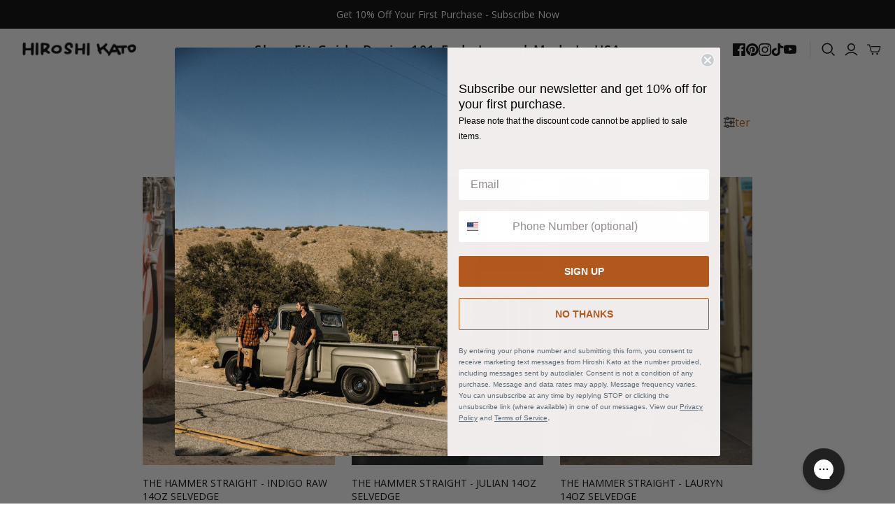

--- FILE ---
content_type: text/css
request_url: https://kato-brand.com/cdn/shop/t/119/assets/generic-style.css?v=115580077668044047211768420582
body_size: 7082
content:
.opacityZero{opacity:0!important}@font-face{font-family:Minion-Pro;src:url(MinionPro-Regular.eot);src:url(MinionPro-Regular.eot?#iefix) format("embedded-opentype"),url(MinionPro-Regular.woff2) format("woff2"),url(MinionPro-Regular.woff) format("woff"),url(MinionPro-Regular.ttf) format("truetype"),url(MinionPro-Regular.svg#MinionPro-Regular) format("svg");font-weight:400;font-style:normal;font-display:swap}@font-face{font-family:Times-regular;src:url(Times-Roman.eot);src:url(Times-Roman.eot?#iefix) format("embedded-opentype"),url(Times-Roman.woff2) format("woff2"),url(Times-Roman.woff) format("woff"),url(Times-Roman.ttf) format("truetype"),url(Times-Roman.svg#Times-Roman) format("svg");font-weight:400;font-style:normal;font-display:swap}@font-face{font-family:open-sans-semibold;src:url(OpenSans-Semibold.eot);src:url(OpenSans-Semibold.eot?#iefix) format("embedded-opentype"),url(OpenSans-Semibold.woff2) format("woff2"),url(OpenSans-Semibold.woff) format("woff"),url(OpenSans-Semibold.ttf) format("truetype"),url(OpenSans-Semibold.svg#OpenSans-Semibold) format("svg");font-weight:600;font-style:normal}@font-face{font-family:trashbone-regular;src:url(Trashbone-Regular.eot);src:url(Trashbone-Regular.eot?#iefix) format("embedded-opentype"),url(Trashbone-Regular.woff2) format("woff2"),url(Trashbone-Regular.woff) format("woff"),url(Trashbone-Regular.ttf) format("truetype"),url(Trashbone-Regular.svg#Trashbone-Regular) format("svg");font-weight:400;font-style:normal;font-display:swap}@font-face{font-family:open-sans-semibold;src:url(OpenSans-Semibold.eot);src:url(OpenSans-Semibold.eot?#iefix) format("embedded-opentype"),url(OpenSans-Semibold.woff2) format("woff2"),url(OpenSans-Semibold.woff) format("woff"),url(OpenSans-Semibold.ttf) format("truetype"),url(OpenSans-Semibold.svg#OpenSans-Semibold) format("svg");font-weight:600;font-style:normal}@font-face{font-family:open-sans-light;src:url(/cdn/shop/files/OpenSans-Light.woff2?v=1706269860) format("woff2");font-weight:300;font-style:normal;font-display:swap}@font-face{font-family:open-sans-bold;src:url(/cdn/shop/files/OpenSans-Bold.woff2?v=1706269860) format("woff2");font-weight:700;font-style:normal;font-display:swap}@font-face{font-family:open-sans-semibold;src:url(/cdn/shop/files/OpenSans-SemiBold.woff2?v=1706269860) format("woff2");font-weight:600;font-style:normal;font-display:swap}@font-face{font-family:Courier Prime;src:url(/cdn/shop/files/CourierPrime-Regular.woff2?v=1760969172) format("woff2");font-weight:400;font-style:normal;font-display:swap}@font-face{font-family:Courier Prime;src:url(/cdn/shop/files/CourierPrime-Italic.woff2?v=1760969172) format("woff2");font-weight:400;font-style:italic;font-display:swap}@font-face{font-family:Courier Prime;src:url(/cdn/shop/files/CourierPrime-BoldItalic.woff2?v=1760969172) format("woff2");font-weight:700;font-style:italic;font-display:swap}@font-face{font-family:Courier Prime;src:url(/cdn/shop/files/CourierPrime-Bold.woff2?v=1760969172) format("woff2");font-weight:700;font-style:normal;font-display:swap}@font-face{font-family:Caveat-regular;src:url(/cdn/shop/files/Caveat-Regular.woff2?v=1761033023) format("woff2");font-weight:400;font-style:normal;font-display:swap}.default_page_container{width:100%;max-width:80%;margin:0 auto}.banner_heading{font-family:Minion-Pro;font-size:90px;color:#fff;line-height:1}.banner_slide{background-size:cover;background-repeat:no-repeat;background-position:center top;height:92vh!important}.default_theme_btn{font-family:Open Sans;font-weight:700;background-color:#b2591f;padding:16px 30px;font-size:24px;color:#fff;display:inline-block;outline:none;border:none;box-shadow:none;transition:all .4s;position:relative;z-index:1;text-transform:uppercase;border:1px solid #b2591f;transition:.5s all}.default_theme_btn:hover{color:#b2591f;background-color:#000000b3;border:1px solid #b2591f}.slider_para{color:#fff;font-size:30px;font-family:Courier Prime;letter-spacing:0}.swiper_slide_simple .slider_para{font-family:Open Sans;letter-spacing:5px}.swiper-slide .slider_para{order:-1}.swiper-slide .banner_heading{margin-bottom:30px}.main_home_collection_col{background-size:cover;background-repeat:no-repeat;background-position:center;padding:15% 15px;width:50%}.main_home_collection_row{display:flex;flex-wrap:wrap}.main_inner_col{text-align:center}.home_col_title{font-family:Minion-Pro;font-size:80px;color:#fff;line-height:1.1;padding-bottom:20px}.home_col_btn{font-size:18px}.home_video_col_bg{background-size:cover;background-repeat:no-repeat;background-position:center}.video_sub_title{font-family:Open Sans;letter-spacing:5px;font-size:24px;padding-bottom:20px;color:#fff}.videoWrapper video{width:100%;display:block}.home_video_wrapper,.videoWrapper{position:relative}.video_icons_btn{background:transparent;border:none;width:100%;height:100%;position:absolute;top:0;bottom:0;left:0;right:0}.video_icons_btn svg{width:50px;fill:#fff}.main_home_collection_mobile{display:none}.swiper_home_pagination .swiper-pagination-bullet{display:inline-block;width:8px;height:8px;margin:0 8px!important;cursor:pointer;background-color:transparent;border:1.5px solid white;border-radius:8px;opacity:.5;transform:scale(1);transition:opacity .25s cubic-bezier(.4,0,.2,1),transform .25s cubic-bezier(.4,0,.2,1)}.swiper_home_pagination .swiper-pagination-bullet:hover{opacity:1;transform:scale(1.2)}.swiper_home_pagination .swiper-pagination-bullet-active{background-color:#fff;opacity:1}.main-footer{margin-top:0}.static-footer{background-color:#202020;padding:80px 0}.main-footer .connect{border:none!important}.footer_btns_wrapper{width:30%;max-width:30%;text-align:left!important}.contact_btn_sl_title{color:#fff;text-transform:uppercase;font-size:16px;display:flex;align-items:center;letter-spacing:2px;margin-top:0;font-weight:700}.contact_btn_sl_title svg{width:18px;fill:#fff;margin-right:15px}.footer_contact_btn{color:#fff;text-transform:uppercase;font-size:16px;letter-spacing:3px;border:1px solid #fff;padding:12px 25px;border-radius:5px;display:inline-block;transition:all .3s}.footer_contact_btn:hover{border:1px solid #9d511f}.footer_contact_btn_item{padding-bottom:30px;margin-bottom:30px}.footer_contact_btn_item:last-child{border-bottom:none;padding-bottom:0;margin-bottom:0}.footer_menus_title{color:#acacac;text-transform:uppercase;font-size:16px;letter-spacing:1px;margin-bottom:15px;font-weight:lighter}.site_footer_menus{text-align:left!important;width:40%;max-width:40%}.site-footer__linklist-item a{color:#fff;text-transform:capitalize;font-size:16px;padding-bottom:10px;display:inline-block;transition:all .3s}.site-footer__linklist-item a:hover{color:#9d511f}.footer_single_menu_item:not(:first-child){width:50%;display:inline-block;padding-right:15px;padding-bottom:0}.footer_single_menu_item{padding-bottom:36px}#main-footer .connect>li{vertical-align:top}.main-footer .connect .social .social-link svg{fill:#fff;width:18px}.main-footer .connect .social .social-link svg path{fill:#fff}.main-footer .connect .social_icon_title{font-size:14px;color:#cecece;text-transform:unset;padding-right:10px}.social_icons_footer{display:flex!important;width:100%!important;text-align:left!important;height:unset!important;justify-content:flex-start;padding-top:0!important;padding-bottom:0!important}.main-footer .connect .social .social-link{height:unset}.copyright_footer{background-color:#fbfbf8;padding:80px 0;position:relative}.copyright_left_col{width:30%;padding:0 15px}.copyright_right_col{width:40%;padding:0 15px}.copyright_footer_row{display:flex}.cp_footer_text_wrapper p{margin-top:0;color:#4c4c4c;letter-spacing:1px}#localization_form{display:flex}.disclosure{width:100%}.disclosure__toggle{margin:0!important;width:100%;text-align:left;height:unset;padding:10px;border-color:#4c4c4c;border-radius:3px;position:relative;display:flex;justify-content:space-between;align-items:center;color:#4c4c4c}.disclosure__toggle:after{display:none}.selectors-form__item{width:100%;padding-right:15px}.selectors-form__item .disclosure-list{bottom:unset;width:100%;margin-left:0;min-height:unset;z-index:9!important}.disclosure-list__item--current .disclosure-list__option{border-bottom:none!important;color:#000}.disclosure-list__item{border-bottom:none!important}.disclosure-list__item:hover .disclosure-list__option,.disclosure-list__item:focus .disclosure-list__option{border-bottom:none!important;color:var(--disclosure-text-color)}.copyright_text{color:#4c4c4c;letter-spacing:1px}.copyright_text a{color:#4c4c4c}.footer_form_label{color:#4c4c4c;margin-bottom:5px;display:inline-block}.disclosure__toggle i{width:30px;height:100%;border-left:1px solid;position:absolute;right:0;display:flex;align-items:center;justify-content:center;color:#4c4c4c}.footer_bg_div{background-size:cover;background-repeat:no-repeat;background-position:center;width:25%;position:absolute;right:0;height:100%;top:0;bottom:0}#BackToTop{display:none}.collection_sec_main_row{display:flex}.collection_sec_left_col{width:65%;padding:70px 8%}.collection_sec_right_img{width:35%;background-size:cover;background-repeat:no-repeat;background-position:center top}.collection_main_section{background-color:#141414}.collection_sec_title{font-size:40px;color:#fff;line-height:1.1;text-transform:uppercase;font-family:open-sans-semibold;letter-spacing:1px;text-align:center;padding-bottom:20px}.collection_content{color:#fff;text-align:center;font-size:24px;line-height:1.6;letter-spacing:1px}.coll_sec_item_wrapper{display:flex;justify-content:space-evenly;padding-top:60px}.coll_sec_info_item{padding:0 50px;text-align:center}.coll_sec_info_text{font-size:18px;color:#fff;letter-spacing:1px;text-transform:uppercase;margin-bottom:0}.store-title{width:15%!important;left:0}.collect_inner_left{width:62%;display:flex;flex-direction:column;align-items:center}.collection_top_image_left{width:100%;background-size:cover;background-repeat:no-repeat;background-position:center;position:relative;background-image:url(/cdn/shop/files/COLLECT-TAB_6700b7cb-c6b5-411e-be08-fd5c9432b17f.jpg?v=1657117944);height:100%}.collection_top_content{background:#141414;padding:54px 10px;text-align:center;width:100%;max-width:100%}.collection_top_title{color:#fff;text-transform:uppercase;font-weight:600}.collection_top_content p{color:#fff;font-size:20px;line-height:1.6;letter-spacing:2px}.collection_top_image_left:before{content:"";position:absolute;left:0;right:0;top:0;bottom:0;width:100%;height:100%}.collection_top_image_right{width:34%}.collection_top_sec_row{display:flex;width:100%;align-items:stretch;padding:50px 0 0}.collection_top_image_right li{width:100%;padding-bottom:30px}.collection_custom_container{max-width:70%;width:100%;margin:0 auto}.product-card-alt .product-card-footer{opacity:1}.product-card-details{align-items:baseline;justify-content:space-between}.product-card-details .title{padding-right:10px;margin:0;font-size:24px;-webkit-mask-clip:border-box;overflow:hidden;text-overflow:ellipsis;display:-webkit-box;-webkit-line-clamp:3;-webkit-box-orient:vertical;text-transform:uppercase}.collection_top_image_right li:nth-child(2){padding-bottom:0}.product-card-details .title a{color:#000}.product-card-details .price{font-size:24px;color:#000}.template-collection .product-list{padding:30px 0 0;margin:0 -15px!important;width:auto;justify-content:flex-start}.collection_item_col_4{width:33.33%!important;padding:0 12px!important}.collection_item_col_6{width:50%!important;padding:0 15px!important}.template-collection .product-list .product{margin-bottom:30px}.template-collection .pagination{padding:50px 0}.home_collection_video{width:100%;object-fit:cover;height:100%;display:block}.collection_top_sec_text{position:absolute;top:0;bottom:0;left:0;right:0;display:flex;align-items:center;justify-content:center;color:#fff;font-size:80px;text-transform:uppercase;letter-spacing:10px;z-index:999;text-align:center;padding:0 20%;line-height:1.6;margin:0}.product-grid-tall .product-card-figure{padding-bottom:150%!important}.product-card-figure img{object-fit:cover;object-position:top}.col_price_review_wrap{display:flex;justify-content:flex-end;flex-direction:column;align-items:flex-end}.col_price_review_wrap .jdgm-prev-badge{display:flex!important;flex-wrap:wrap;justify-content:flex-end}.col_price_review_wrap .jdgm-prev-badge__text{white-space:nowrap;padding-left:5px}.size_guide_static_text{display:inline-block;margin:0!important}button.scr-open-size-chart{text-decoration:none!important;font-size:16px!important;color:#b2591f!important;margin:0!important;padding:0!important}.product_recommend_title{font-size:36px;color:#000;letter-spacing:5px;padding:0 0 60px;margin:0;font-family:open-sans-semibold}.template-product .product-recommendations{margin-bottom:0;padding-bottom:40px}.product-form-grid-radio{max-width:360px;width:100%}.product-form-grid .option-value-input:checked+.option-value-name{color:#fff;background-color:#000;border:none!important}.product-recommendations .product-card-details{flex-direction:column}.product-recommendations .product-card-details .title{padding-right:0;margin:10px 0}.product-recommendations .product-card-details .brand{font-size:14px;display:block}.product-recommendations .col_price_review_wrap{display:block}.option-values{margin-bottom:16px}.option-value{margin-bottom:5px;margin-top:5px}.jdgm-rev-widg.jdgm-rev-widg{margin:0}.jdgm-review-widget{padding-bottom:80px}.denim_main_banner{background-position:left top;background-size:cover;background-repeat:no-repeat;width:100%;padding:100px 0}.main_content{display:flex;align-items:center;position:relative;justify-content:flex-start;max-width:80%;margin:auto}.denim_inner_content{text-align:center;max-width:500px;padding:70px 95px;width:100%;background:#fff;display:flex;flex-direction:column;align-items:center;height:100%;justify-content:center}.denim_banner_heading{white-space:pre-line;font-size:28px;letter-spacing:3px;padding-bottom:20px;font-family:open-sans-semibold}.denim_inner_content p{line-height:1.8;margin:0;letter-spacing:1px}.denim_head h1{font-size:200px;font-family:trashbone-regular;color:#d07b19;text-shadow:4px 2px 0px #f9bc77;transform:translate(-35px);line-height:normal}.main_tab_wrapper{padding:30px 0}.custom_content_container{max-width:65%;width:100%;padding-top:40px;padding-bottom:80px;margin:0 auto}.custom_page_content{text-align:center}.custom_page_content p{line-height:1.8;font-size:18px;letter-spacing:1px;margin:0 0 30px}.custom_page_content img{width:60%;display:block;margin:auto}.custom_page_content .embed-container{padding-bottom:43%;max-width:60%;margin:auto}.denim_page_tab_title{font-weight:700;text-transform:uppercase;font-size:18px;letter-spacing:1px;padding-bottom:30px}p.jeans{font-size:14px;padding:0;text-align:left;margin-top:-7px}.detail_kato p{font-size:18px;text-align:center;line-height:2;padding:0 24%}.create_denim{text-align:center}.create_denim h3{font-family:OpenSans-Bold;font-size:20px;padding-top:30px;line-height:2}.create_denim p{font-size:18px;text-align:center;line-height:2;padding:0 24%}.custom_page_content h2 b{font-weight:400;font-size:18px;letter-spacing:1px;display:inline-block;padding:0 0 30px}.custom_page_content h3 b{font-size:18px;letter-spacing:1px;padding:0 0 20px;display:inline-block;margin:0}.denim_tab_wrapper{overflow:hidden;display:flex;align-items:center;justify-content:space-around;margin:0;padding:0}.main_tab_wrapper button{text-transform:uppercase;font-family:open-sans-semibold;font-size:17px;border:none;background-color:transparent;border-bottom:1px solid #000;cursor:pointer;transition:all .3s;margin-right:10px;display:inline-block;letter-spacing:1px}.tabcontent{display:none;-webkit-animation:fadeEffect 1s;animation:fadeEffect 1s}@-webkit-keyframes fadeEffect{0%{opacity:0}to{opacity:1}}@keyframes fadeEffect{0%{opacity:0}to{opacity:1}}.fade_main_banner{background-position:left top;background-size:cover;background-repeat:no-repeat;width:100%;padding:15px}.fade_main_content{padding:100px 30px;border:3px solid #de7701}.fade_journal_link{color:#000!important;font-family:open-sans-semibold;text-transform:uppercase;line-height:normal;text-decoration:underline;margin-top:20px}.stories_heading{text-align:center;font-family:open-sans-semibold;font-size:25px;letter-spacing:2px;padding:60px 0}.main_classic{display:flex;justify-content:flex-start;flex-wrap:wrap;margin:0 -15px}.single_fade_journal_blog{width:33.33%;padding-bottom:80px;padding-left:15px;padding-right:15px}.single_fade_journal_blog img{width:100%}.single_fade_journal_blog p{text-align:center;font-size:18px;padding:0 20px;letter-spacing:1px;overflow:hidden;text-overflow:ellipsis;display:-webkit-box;-webkit-line-clamp:2;-webkit-box-orient:vertical}.fade_article_img{background-position:top;background-size:cover;background-repeat:no-repeat;width:100%;padding:33% 0}.respon_img img{display:none}.blog-article .article-meta{display:none!important}.blog-article .article-content>*{margin-left:auto;margin-right:auto;text-align:center}.blog-article .article-rte p{line-height:1.8;font-size:16px;letter-spacing:1px}.blog-article .article-title{font-family:open-sans-semibold;font-size:32px;color:#000}.product-card-details .brand,.respon_img img,.collection_list_desc{display:none}.col_list_wrap_item img{object-fit:cover!important}.template-list-collections .pagination{padding:0 0 50px}.product-card-interaction-addtocart{background-color:#000;border-color:#000}.product-card-interaction-quickshop{color:#000;border-color:#000}.header-minimal nav.full ul{text-align:center}.tmenu_item_text{font-family:Open Sans!important}.template-index .header-minimal .header_logo_not_home,.header-minimal .header_logo_home{display:none}.template-index .header-minimal .header_logo_home{display:table-cell}.main-header nav.full .nav-item>.label{font-size:18px!important;font-family:open-sans-semibold;color:#000;text-transform:unset!important}.main-header .tmenu_item--root>.tmenu_submenu_mega_position_fullwidth{left:0!important;right:0!important}.tmenu_item--root .tmenu_item_display_header>.tmenu_item_link>.tmenu_item_text{display:inline-block!important;text-transform:uppercase!important;letter-spacing:1px!important}.tmenu_submenu_type_mega .tmenu_item_display_header>.tmenu_item_link{color:#000;border:none!important}.main-header .tmenu_submenu_type_mega .tmenu_item_link{text-transform:uppercase!important;color:#000;letter-spacing:1px!important}.tmenu_submenu_type_mega .tmenu_submenu .tmenu_item.tmenu_item_has_child{position:relative}.tmenu_submenu_type_mega .tmenu_submenu .tmenu_item.tmenu_item_has_child>.tmenu_submenu{box-shadow:0 30px 30px #1d0a511a!important;position:absolute!important;display:block!important;border:1px solid #e9ecef!important;min-width:240px!important;background:#fff!important;top:-10px!important;left:80%!important;padding:7px 15px!important;opacity:0;visibility:hidden;transition:all .3s}.tmenu_submenu_type_mega .tmenu_submenu .tmenu_item.tmenu_item_has_child:hover>.tmenu_submenu{opacity:1;visibility:visible}.tmenu_submenu .tmenu-watermark{display:none!important;opacity:0!important;visibility:hidden!important}.hv_menu_bg{width:100%!important;background:#fff!important}.hv_menu_bg ul li a,.sticky_header ul li a,.hv_menu_bg a.social-link,.sticky_header a.social-link{color:#000!important}.hv_menu_bg .ls-button-search,.hv_menu_bg a.account-options,.hv_menu_bg .svg-icon.icon-cart,.sticky_header .svg-icon.icon-cart,.hv_menu_bg .icon-search path,.hv_menu_bg .icon-close path{color:#000!important;fill:#000!important}ul.tmenu_submenu.tmenu_submenu_type_mega.tmenu_submenu--desktop.tmenu_submenu_mega_position_fullwidth.tmenu_submenu_has_watermark{box-shadow:unset!important;min-height:400px}.store-title.header_logo_home.store-logo,.sticky_header .store-title.header_logo_home.store-logo{filter:invert(1)}.sticky_header{width:100%;position:fixed!important;top:0;animation:slide-down .7s;box-shadow:0 2px 6px #0003}.home_slider_inner_wrapper .swiper_slide_simple.banner_slide{background-attachment:fixed}.template-index .main-header-wrap .main-header{width:100%!important;transition:all .3s}.svg-icon path{transition:.3s ease-in-out}.sticky_header .svg-icon path,.sticky_header .icon-search path,.sticky_header .icon-close path{fill:#000!important}.sticky_header .ls-input::placeholder{color:#000}.ls-input::placeholder{color:#fff}.sticky_header .ls-form{border-color:#000}.icon-search path,.icon-close path{fill:#000}@keyframes slide-down{0%{opacity:0;transform:translateY(-100%)}to{opacity:.9;transform:translateY(0)}}.faq.page-container,.text-content-wrap{width:90%!important;max-width:90%!important;margin:0 auto}.fancybox-is-open .fancybox-bg{opacity:.9999}.template-cart .content-area,.template-cart .collection-title-header{width:70%!important;max-width:70%!important}.article-content>*{max-width:90%;text-align:center!important;width:90%!important}.main_home_collection_col{position:relative;display:flex;align-items:center;cursor:pointer;justify-content:center}.main_inner_col{position:relative;z-index:1}.jdgm-preview-badge .jdgm-star.jdgm-star{color:#000}.subscribe_para p{font-size:14px;color:#fff;text-align:left;margin:1rem 0rem!important}#main-footer .footer_wrapper.connect{display:block!important}footer#main-footer .connect>li{border:none}.footer_wrapper li{padding-left:0!important}.footer_wrapper .newsletter-wrap{margin:0!important}.footer_wrapper .footer_contact_btn_item{margin-bottom:0!important;padding-bottom:0!important}.footer_wrapper .newsletter{padding-top:0!important;padding-bottom:0!important}.footer_build.main-footer .connect>li{height:0!important}.footer_build .connect.module-count-2>li{display:inline!important;width:unset!important}.footer_logo{text-align:left}.footer_menu_new{display:flex;align-items:center;flex-wrap:wrap}.footer_menu_new li{padding-right:20px}.footer_build{display:flex;align-items:flex-start}.guide_title{color:#fff;text-transform:uppercase;text-decoration:underline;font-weight:700}.fit_guide h2 a,.newsletter h2 a{color:#fff!important;font-size:16px;letter-spacing:2px}.guide_content{color:#fff;font-size:14px;margin-top:5px}.form-group{display:block}.form-group input{padding:0;height:initial;width:initial;margin-bottom:0;-webkit-appearance:none;appearance:none;cursor:pointer}.form-group label{position:relative;cursor:pointer}.form-group label:before{content:"";-webkit-appearance:none;background-color:#b2591f;box-shadow:0 1px 2px #0000000d,inset 0 -15px 10px -12px #0000000d;padding:14px;display:inline-block;position:relative;vertical-align:middle;cursor:pointer;margin-right:5px;width:45px;height:40px!important;margin-top:0!important}.form-group input{content:"";display:block;position:absolute;top:6px;right:12px;width:30px;height:30px;background-image:url(/cdn/shop/files/blue-check-mark.svg?v=1654788368);background-repeat:no-repeat;z-index:99}.footer_wrapper .newsletter-wrap{position:relative}.main-footer .connect .social .social-link{margin:0 8px 0 0!important}.footer_menu_new li a{font-size:14px!important;text-transform:uppercase!important;color:#fff!important}.guide_inner{display:flex;justify-content:space-between}.footer_wrapper .newsletter-wrap input[type=email]{height:40px!important;border:2px solid #fff;cursor:unset;color:#fff!important}.footer_wrapper .newsletter-wrap input::placeholder{color:#fff!important}.slider_studio_content_box{display:flex;flex-direction:column;align-items:flex-start;width:100%;padding:0 50px;justify-content:center;height:100%}.studio_heading span{color:#fff;display:block;font-size:16px;text-align:center;padding-bottom:10px;font-family:Open Sans;text-transform:uppercase;font-weight:700}.studio_heading{font-size:80px;color:#fff;padding-bottom:10px;width:50%;line-height:1;font-family:Minion-Pro;text-transform:capitalize}.slider_para_studio{color:#fff;padding:20px 0;text-transform:uppercase}.studio_wrapper_Item img{width:100%}.shuttle_para{text-align:center}.main_studio_wrapper{display:flex}.studio_wrapper_left{width:40%}.studio_wrapper_right{overflow:hidden;width:60%}.main_studio_wrapper{padding:20px}.oder_odd .studio_wrapper_left{padding-right:7px}.oder_odd .studio_wrapper_right{padding-left:7px}.oder_even{display:flex;flex-direction:row-reverse}.oder_even .studio_wrapper_left{padding-left:7px}.oder_even .studio_wrapper_right{padding-right:7px}.studio_image_shirt{background-size:cover;background-position:top;height:100%}.made_title{text-transform:uppercase;color:#fff;text-align:center!important;font-weight:700}.studio_content{text-transform:uppercase;color:#fff;padding-bottom:10px;font-weight:700}.studio_video_col_bg{background-size:cover;background-repeat:no-repeat;background-position:center}.modern_bg{background-position:center;background-repeat:no-repeat;background-size:cover;width:100%;padding:100px 0}.modern_title{color:#fff;font-family:Minion-Pro;font-size:80px;text-align:center}.studio_inner_contnet{text-align:center;font-family:Times-regular;color:#fff;font-size:25px;text-transform:capitalize}.standard_bg{background:#000;padding:50px 0}.standard_content p{color:#fff;margin:0 auto;white-space:pre-line;text-align:center;line-height:1.5}.studio_slide{background-size:cover;background-repeat:no-repeat;background-position:center top;height:100vh!important;padding:5rem 0rem}.noCollInfo{width:100%!important;display:flex!important}.noCollInfo li.first{padding-left:0;padding-right:15px}.noCollInfo li.last{padding-right:0;padding-left:15px}.collectionMenu .tmenu_submenu_type_mega>.tmenu_item{max-width:12.5%!important}.main-header--minimal:not(.main-header--centered) .store-title{padding-left:0!important}.denim1Menubox .tmenu_item_level_1.tmenu_col-4 .tmenu_item_text{display:none!important}.denim1Menubox .tmenu_item_level_1.tmenu_col-3{max-width:28%;flex:0 0 28%}.denim1Menubox .tmenu_item_level_1.tmenu_col-3 .tmenu_item_link,.denim1Menubox .tmenu_item_level_1.tmenu_col-3 .tmenu_image,.denim1Menubox .tmenu_item_level_1.tmenu_col-3 .tmenu_image img{height:100%;object-fit:cover}.denim1Menubox .tmenu_submenu .tmenu_item_text{font-size:13px!important;letter-spacing:0px!important}.denim1Menubox .tmenu_item_level_1.tmenu_col-2{flex:0 0 12%!important;max-width:12%!important;padding-bottom:0!important}.denim1Menubox .tmenu_submenu_type_automatic .tmenu_col-4:nth-child(1) .tmenu_item_text{margin-bottom:5px!important}.main-header .tmenu_item--root>.tmenu_submenu_mega_position_fullwidth{padding:20px!important}.denim1Menubox .tmenu_item_level_1.tmenu_col-2 a,.denim1Menubox .tmenu_item_level_1.tmenu_col-2 .tmenu_image{height:100%}.denim1Menubox .tmenu_item_level_1.tmenu_col-2 .tmenu_image img{height:90%}.denim1Menubox .tmenu_item_level_1.tmenu_col-automatic{padding-bottom:0!important}.denim1Menubox .tmenu_submenu_type_automatic{height:100%}li.denim1Menubox .tmenu_submenu_type_automatic .tmenu_item_level_2.tmenu_col-4{height:50%;padding-right:5px!important;padding-left:5px!important}.footer_wrapper .newsletter .error-message,.footer_wrapper .newsletter .alert-message{max-width:500px;background-color:transparent!important}.template-collection [data-section-id=static-collection]{max-width:100%!important;width:100%;margin:0 auto}.template-collection #shopify-section-static-collection{max-width:70%;width:100%;margin:0 auto}.template-collection .content-area{max-width:100%!important;width:100%!important;min-width:unset!important}.template-collection .jdgm-rev-widg.jdgm-rev-widg,.collection-title-header{display:none}.product-list .jdgm-prev-badge{text-align:right}.shopify-payment-button{display:none}#BIS_trigger{text-decoration:none!important;display:inline-block}.article-image img{margin:auto}.blog-article .article-content{padding-left:0}.cbb-also-bought-container{width:100%;max-width:100%!important}h2.cbb-also-bought-title{font-size:36px!important;color:#000!important;letter-spacing:5px;margin:0;font-family:open-sans-semibold;text-transform:uppercase}.product-form a{background:transparent!important;padding:0!important;font-size:14px!important}.single_Img{height:100%!important}ul.collection_top_image_right.noCollInfo li.product.product-7002109214782.first.last.flush,ul.collection_top_image_right.noCollInfo li{width:50%!important}.sticky_header .ls-form input[placeholder],.template-product input[placeholder]{color:#000}.template-product .ls-form{border-bottom:1px solid #000}.template-product .icon-close path{fill:#000!important}.craftedBg{background-position:center center!important;background-repeat:no-repeat!important;background-size:cover!important;padding:130px 0;text-align:center}.craftTitle{font-size:80px;color:#fff;font-family:Minion-Pro;font-weight:400;font-style:normal}.craftDesc{margin:0;color:#fff;font-size:20px;white-space:pre-line;line-height:1.8}.hotspotSection{background:#d1cfcf;padding:80px 0;margin-bottom:80px}.detailHead{display:flex;align-items:center;justify-content:center}.detailTitle{font-size:50px;text-transform:uppercase;border-bottom:3px solid #000;margin:0!important;font-weight:700}.hotspotInner{display:flex;justify-content:center;padding-top:80px}.hotspotLeft{width:40%;position:relative}.hotspotImg{width:20%}.hotspotImg img{width:100%;filter:drop-shadow(-60px 15px 15px #917b65)}.hotspotRight{width:40%;position:relative}.hotspotOne h6{position:absolute;right:10%;top:8%;z-index:2}.hotspotInner h6{font-size:24px;color:#000;font-family:Open Sans;font-weight:700;text-transform:uppercase}.hotspotOne h6:after{content:"";display:block;background-image:url(/cdn/shop/files/unique_save.svg?v=1677504739);width:65px;height:65px;background-position:right;background-repeat:no-repeat;background-size:contain;position:absolute;right:-58px;top:20px}.hotspotTwo{position:absolute;top:0;right:12%;bottom:21%;display:flex;align-items:center;justify-content:center;z-index:2}.hotspotTwo h6:after{content:"";display:block;background-image:url(/cdn/shop/files/4_way_stretch.svg?v=1677504915);width:65px;height:65px;background-position:right;background-repeat:no-repeat;background-size:contain;position:absolute;right:-74px}.hotspotTwo h6{display:flex;align-items:center;justify-content:center}.hotspotThree h6{position:absolute;bottom:11%;right:3%;white-space:pre-line;text-align:center;display:flex;justify-content:center;z-index:2}.hotspotThree h6:after{content:"";display:block;background-image:url(/cdn/shop/files/premimum_japeneess.svg?v=1677504915);width:65px;height:65px;background-position:right;background-repeat:no-repeat;background-size:contain;position:absolute;right:-30px;bottom:40px}.hotspotFour h6{position:absolute;top:21%;left:8%;display:flex;justify-content:center}.hotspotFour h6:after{content:"";display:block;background-image:url(/cdn/shop/files/made_in_usa.svg?v=1677504915);width:65px;height:50px;background-position:left;background-repeat:no-repeat;background-size:contain;position:absolute;left:-81px}.hotspotFive{display:flex;align-items:center;justify-content:center;position:absolute;top:-15%;bottom:0;left:10%}.hotspotFive h6{text-align:center;display:flex;justify-content:center}.hotspotFive h6:after{content:"";display:block;background-image:url(/cdn/shop/files/ykk.svg?v=1677504915);width:65px;height:90px;background-position:left;background-repeat:no-repeat;background-size:contain;position:absolute;left:-65px}.hotspotSix h6{position:absolute;bottom:30%;left:5%}.hotspotSix h6:after{content:"";display:block;background-image:url(/cdn/shop/files/vintage.svg?v=1677504915);width:65px;height:65px;background-position:left;background-repeat:no-repeat;background-size:contain;position:absolute;left:-31px}.hotspotImgMob{display:none}.craftedContent img{width:45%;margin:0 auto}.videoItem.pro_Single_VideoBox{width:100%;overflow:hidden;height:100%}.videoItem.pro_Single_VideoBox video{width:100%!important;display:block;height:100%;object-fit:cover}.rawDenimSection .cusContainer{margin-right:0;padding-right:80px}.rawDenimSection h2.denimHeading,.denimBetter h2.denimHeading{font-size:60px}.shopDelvigBanner .denimBannerImage:before{padding-bottom:70%}.shopDelvigBanner h2.denimHeading{border-bottom:3px solid white;padding-bottom:0}.waysDenimImgtext .cusContainer{max-width:60%;padding:0}.denimWeight h2.denimHeading{color:#000;font-size:50px}.denimWeight .denimDescription p{color:#000;font-size:16px}.denimWeight .cusContainer{margin-right:0;padding-right:60px;max-width:600px}.denimWeight .denimBannerImage:before{padding-bottom:60%}.denimWeight .denimBannerImage{padding-top:10rem;align-items:flex-start}#shopify-section-template--21546847961363__7c260ce0-dc27-4239-b768-6b5e9dcf4dac .main_img_text_wrapper{padding-top:30px}#shopify-section-template--21546847961363__7c260ce0-dc27-4239-b768-6b5e9dcf4dac .custom_content_container{padding-bottom:30px;max-width:80%}.rawDenimSection .denimBannerImage{background-position:left}.denimDescription p:last-child{padding-bottom:0}.wash-spray .denimBannerImage{align-items:flex-end}.wash-spray .denimHeading{border-bottom:3px solid white;padding-bottom:0}.wash-spray .denimBannerContWrapper{padding-bottom:50px}@media (max-width:1645px){.hotspotThree h6{bottom:8%;right:4%}}@media (max-width:1565px){.hotspotTwo{right:16%}.hotspotOne h6{right:13%}.hotspotFour h6{left:12%}.hotspotFive{left:13%}.hotspotSix h6{left:10%}}@media (max-width:1445px){.hotspotThree h6:after{right:-44px;bottom:20px}.craftedContent img{width:70%}}@media (max-width:1382px){.template-index .main-header nav.full .nav-item>.label{font-size:17px!important}}@media (max-width:1340px){.template-index .main-header nav.full .nav-item>.label{font-size:16px!important}}@media (max-width:1291px){.template-index .main-header nav.full .nav-item>.label{font-size:15px!important}}@media (max-width:1247px){.template-index .main-header nav.full .nav-item>.label{font-size:14px!important}}@media (max-width:1245px){.hotspotOne h6{right:16%}.hotspotTwo{right:19%}.hotspotFour h6{left:15%}}@media (max-width:1160px){.hotspotThree h6{bottom:6%;right:8%}.hotspotOne h6:after,.hotspotTwo h6:after,.hotspotThree h6:after,.hotspotFour h6:after,.hotspotFive h6:after,.hotspotSix h6:after{width:55px;height:55px}.hotspotFive{top:-10%;left:16%}.hotspotFour h6{left:18%}}@media (max-width:991px){.hotspotTwo{right:22%}.hotspotOne h6{right:19%}.hotspotThree h6{bottom:-5%;right:11%}.hotspotFive{left:19%}.hotspotFour h6{left:21%}.hotspotInner h6{font-size:18px}}@media (max-width:875px){.hotspotTwo{right:25%}.hotspotOne h6{right:22%}}@media (max-width:767px){.craftTitle{font-size:50px}.craftDesc{font-size:16px}.hotspotSection{margin-bottom:40px}.detailTitle{font-size:40px}.hotspotInner h6{font-size:16px}.hotspotTwo{right:28%;bottom:0}.hotspotFive{left:22%}.hotspotFour h6{left:25%}.hotspotLeft,.hotspotRight,.hotspotImg{display:none}.hotspotImgMob{display:block;width:100%}.hotspotImgMob img{width:100%}}@media (max-width:675px){.craftedContent img{width:90%}}@media (max-width:575px){.craftDesc{white-space:inherit}.craftedBg,.hotspotSection{padding:60px 0}.hotspotInner{padding-top:60px}.craftTitle{font-size:40px}}@media (max-width:480px){.craftDesc{font-size:14px}.detailTitle{font-size:30px}.craftedContent img{width:100%}.single_Img.fancybox-content{height:50%!important}.fancybox-slide--html .fancybox-close-small{bottom:0;top:unset}}@media (max-width:420px){.craftTitle{font-size:29px}}.product-inner .product-card-figure{overflow:hidden!important}.product-single__video video{width:100%!important}.product-card-figure:hover .product-single__video{z-index:1}.arvhead-imgbox img{width:100%}.denim-wash-6 .contCol{width:50%;margin:auto;text-align:center;display:flex;justify-content:center;align-items:center}.denim-wash-6 .imgCol{width:50%}.denim-wash-6 .contCol .imgTextDescription{color:#fff}.weekly-care-section .contCol{width:45%}.weekly-care-section .imgCol{width:55%}.weekly-care-section .imgCol .innerImgCol{width:100%}.weekly-care-section h5{font-weight:600;font-size:45px}.weekly-care-section .contCol .innerContCol{width:75%;margin:auto}.washguide-sec-one .cusContainer{max-width:100%}.denimDescription{color:#fff}.denimImgText.leatherDetail{padding-bottom:50px}.wash-spray .denimBannerImage:before{padding-bottom:70%!important}.denimDetailShopBanner .denimHeading{border-bottom:2px solid white;padding-bottom:0}.main-footer .connect>li{text-align:left!important}.newsletter-wrap{margin:unset!important}.d-none{display:none}.newsletter-wrap .submit{margin-left:unset!important;padding:0 10px!important}.main-footer .connect>li{width:unset!important}.sub-footer{display:none}.product-recommendations .section-title{border:unset!important;font-size:36px;color:#000;letter-spacing:5px;padding:0 0 60px;margin:0;font-family:open-sans-semibold}.product__title{font-family:open-sans-semibold}.product-item__price .money--last{margin-right:unset}.breadcrumb-navigation{display:none}#judgeme_product_reviews{width:95%!important;max-width:95%!important;margin:auto}.swiper-backface-hidden .swiper-button-next,.swiper-backface-hidden .swiper-button-prev{position:absolute;top:52%;width:40px;height:40px;background-color:#fff;border:none;z-index:10;cursor:pointer;border-radius:50%;display:flex;align-items:center;justify-content:center}.swiper-backface-hidden .swiper-button-next:after,.swiper-backface-hidden .swiper-button-prev:after{content:""!important}.template-page_faq .breadcrumb-navigation{display:block}.faq.page-container{padding-top:40px}.page-title .label{text-transform:uppercase}.main-header--tools .mini-cart-wrap{padding:unset}.product-quantity-label,.product-quantity-input{display:none}.priceWrapper{margin:unset}h3.product__brand{color:#4c4c4c;margin:unset!important;padding:unset;font-size:12px!important}.template-product .product__price{font-size:24px;display:flex;justify-content:space-between;max-width:600px;align-items:center}.template-product .jdgm-widget .jdgm-prev-badge{line-height:0!important}.product__text p{max-width:625px}.template-product .product__price .money{font-weight:700}.best-fit-size-chart{padding-bottom:16px}.main-header--minimal .main-header nav.full{border:unset!important}.inseam-box .spb-select a{font-size:14px!important;font-weight:700;text-decoration:underline;margin-left:10px;line-height:1}.inseam-box .spb-select{display:flex;justify-content:flex-start;align-items:center}.template-product .spb-select select{width:53%}.back-to-top{display:none}.tmenu_submenu--desktop .tmenu_item_link{color:#000}.footer_logo li a:hover{color:#b2591f!important}.product-list-collection-all{padding:30px 0 0;margin:0 -15px!important;width:auto;justify-content:flex-start;display:flex;flex-wrap:wrap}.collection_item_col_4_banner,.product-list-collection-all .product{width:33.33%!important;padding:0 12px!important}.product-list-collection-all .product{margin-bottom:30px}.mobile-dropdown .list .list-item a{color:#fff!important}.mobile-dropdown--close svg path{fill:#fff!important;stroke:#fff!important}.container{width:93%;margin:auto}.product__price .jdgm-star{font-size:16px}.collapsible-tab__text img{width:100%;height:auto}.careGuideImage{max-width:100%;height:auto;width:100%}.product-inner .product-card-figure video{object-fit:cover;height:100%;width:100%;position:absolute;opacity:0}.product-inner .product-card-figure:hover video{opacity:1}
/*# sourceMappingURL=/cdn/shop/t/119/assets/generic-style.css.map?v=115580077668044047211768420582 */


--- FILE ---
content_type: text/css
request_url: https://kato-brand.com/cdn/shop/t/119/assets/style-two.css?v=173197348573866730741767661867
body_size: 850
content:
.showinMob{display:none}.product-gallery{width:55%}.product-area .product-details-wrapper{width:45%;padding-left:50px!important;position:sticky;top:0}.content-area{width:95%;max-width:95%}.mbZero{margin-bottom:0!important}.priceWrapper .afterpay-paragraph{margin-bottom:0!important;font-size:14px}.product-variant-sku{margin-bottom:0;font-size:14px;margin-top:10px}.descContainer{margin:0;border:none!important;padding-bottom:32px}.titleWrapper .title{font-size:32px;text-transform:uppercase;font-weight:700;letter-spacing:.01em;width:70%}.titleWrapper{padding-bottom:30px}.product-area .product-details-wrapper .header .price{font-size:24px!important}.descContainer p{line-height:1.8;font-size:17px}.descContainer p:last-child{margin-bottom:0}.descContainer a{color:#f38f00}.col-md-4{width:calc(33.333% - 5px);max-width:calc(33.333% - 5px)}.col-md-6{width:calc(50% - 5px);max-width:calc(50% - 5px)}.col-md-12{width:calc(100% - 5px);max-width:calc(100% - 5px)}.pl-0,.px-0{padding-left:0!important}.pro_Video_Row{align-items:stretch;height:100%;gap:5px}.row{display:flex;flex-wrap:wrap}.gallery{display:flex;flex-direction:row;flex-wrap:wrap;align-items:stretch;justify-content:space-between;width:100%;margin:0;padding:0}.gallery .galleryItem{margin-bottom:10px;width:100%}.galleryItem{cursor:zoom-in}.pro_Single_ImgBox{height:100%}.single_Img{background-size:cover;background-repeat:no-repeat;background-position:center top;padding:80% 15px;display:block!important}.single_Img.fancybox-content{padding:0!important;display:inline-block!important;width:100%!important;background-color:transparent!important;background-size:contain!important}.col-md-12.pro_SingleImg_Box .single_Img{padding:35%;background-position:center center}.fancybox-toolbar{opacity:1;visibility:visible}.variant_size_guide{border-top:none!important}.option-value-name{border:none!important}.product-submit{font-family:Open Sans;font-weight:700!important;background-color:#b2591f!important;padding:16px 70px!important;font-size:18px!important;color:#fff!important;display:inline-block!important;outline:none;box-shadow:none;border:none!important;width:100%!important;max-width:360px;line-height:normal!important;margin-top:0!important;position:relative;z-index:1}.shopify-payment-button .shopify-payment-button__button{font-family:Open Sans;font-weight:700!important;padding:16px 70px!important;font-size:18px!important;color:#fff!important;display:inline-block!important;outline:none;box-shadow:none;border:none!important;width:100%!important;max-width:360px!important;line-height:normal!important;margin-top:0!important}.product-quantity-input{margin-bottom:20px;width:50%}.product-quantity-label{font-size:16px!important}.descContainer ul li{line-height:1.8;font-size:17px}.descContainer ul{list-style:none;padding-left:0}.mobileSliderwrapper{display:none}.mobileslider_image{background-size:cover;background-repeat:no-repeat;background-position:center top;padding:75.5% 15px}.swiper_product_pagination{position:unset!important;padding:15px 0}.swiper_product_pagination .swiper-pagination-bullet-active{background:#000!important}.swiper_product_pagination .swiper-pagination-bullet{margin:0 7px!important}ul.tmenu_submenu.tmenu_submenu_type_automatic.tmenu_submenu--desktop{position:unset!important}.tmenu_app .tmenu_item{z-index:unset!important}.tmenu_submenu_type_mega .tmenu_submenu{position:unset!important}a.tmenu_item_link{font-size:14px!important}ul.tmenu_submenu.tmenu_submenu_type_mega.tmenu_submenu--desktop.tmenu_submenu_mega_position_fullwidth.tmenu_submenu_has_watermark>.tmenu-watermark{display:none!important;visibility:hidden!important}.customer .account-form{margin:0 auto;width:50%}.customer .account-form .submit-button,.cart-submit{background:#000;border-color:#000}#dynamic-checkout-cart .shopify-cleanslate .GZHgfzSnue0w98GtPtQ3D{opacity:1!important}.additional-checkout-buttons{padding-bottom:20px}#customer-login{margin:0 auto;width:50%}.customer .account-form .submit-button{background:#000;border-color:#000}ul.tmenu_submenu.tmenu_submenu_type_flyout.tmenu_submenu--desktop.tmenu_submenu_flyout_position_automatic{box-shadow:unset!important}a.tmenu_item_link:hover{color:#eb6c25!important}a.tmenu_item_link{transition:.3s ease-in-out!important}a.social-link:hover{color:#eb6c25!important}a.social-link:hover svg path{fill:#eb6c25!important}a.social-link svg path{transition:.3s ease-in-out!important}a.social-link svg{transition:.3s ease-in-out!important}.main-footer .connect .social .social-link svg:hover{fill:#eb6c25!important}.hv_menu_bg.icon-search path,.icon-close path{fill:#000}.template-page .icon-close path,.template-collection .icon-close path{fill:#000}.template-page .ls-form input[placeholder],.template-collection .ls-form input[placeholder]{color:#000}.template-page .ls-form,.template-collection .ls-form{border-bottom:1px solid #000}.search_result_wrapper{display:flex;flex-wrap:wrap}.template-search .result{border:none!important;margin:0!important}.template-search .result figure~.details{width:100%;display:block;padding-left:0}.main_search_img{padding:50% 0%;background-size:cover!important;background-repeat:no-repeat;background-position:center}.template-search .result figure{position:relative;width:100%}.tablinks.active{color:#b2591f;border-bottom:1px solid #b2591f}.contact.first{padding-top:unset!important;padding-bottom:unset!important}#main-footer .connect>li{padding-right:35px;padding-left:35px}#main-footer .newsletter,#main-footer .contact,#main-footer .footer-menu,#main-footer:not(.main-footer-alt) .social{padding-top:unset;padding-bottom:unset}#main-footer .newsletter-wrap{height:40px}.footer_contact_btn_item{margin-bottom:0;padding-bottom:20px}.site-footer__linklist.footer_menu_new{padding-top:35px}#main-footer .newsletter-wrap input[type=email]{height:40px!important;border:2px solid #fff;cursor:unset;color:#fff!important}.fit_guide h2,.email_us_new h2{line-height:22px}#main-footer .connect .newsletter{padding-right:0}#main-footer .newsletter-wrap .submit{height:40px;width:45px;background-color:#b2591f;display:flex;align-items:center;justify-content:center}#main-footer .newsletter-wrap .submit img{width:30px;height:30px}
/*# sourceMappingURL=/cdn/shop/t/119/assets/style-two.css.map?v=173197348573866730741767661867 */


--- FILE ---
content_type: text/css
request_url: https://kato-brand.com/cdn/shop/t/119/assets/responsive-style.css?v=178078157118645033021767661866
body_size: 3560
content:
@media (max-width: 1920px){.product-card-details .title,.product-card-details .price{font-size:20px}.titleWrapper .title{width:90%}.template-product .product__price,.product__text p{max-width:80%}}@media (max-width: 1660px){.collection_top_sec_text{font-size:60px}.product-card-details .title,.product-card-details .price{font-size:16px}.denim1Menubox .tmenu_item_level_1.tmenu_col-2 .tmenu_image img{height:88%}.denim1Menubox .tmenu_item_level_1.tmenu_col-2{flex:0 0 16%!important;max-width:16%!important}.denim1Menubox .tmenu_item_level_1.tmenu_col-3{max-width:32%;flex:0 0 32%}li.denim1Menubox .tmenu_submenu_type_automatic .tmenu_item_level_2.tmenu_col-4 .tmenu_item_link,li.denim1Menubox .tmenu_submenu_type_automatic .tmenu_item_level_2.tmenu_col-4 .tmenu_image{height:100%}li.denim1Menubox .tmenu_submenu_type_automatic .tmenu_item_level_2.tmenu_col-4 img{height:75%}}@media (max-width: 1520px){.titleWrapper .title{width:100%}.template-product .product__price,.product__text p{max-width:100%}.product-area .product-details-wrapper{padding-left:30px!important}}@media (max-width: 1440px){.main-header--minimal .main-header nav.full.compress .nav-item>.label{padding:4px!important}.denim_inner_content{padding:50px 86px}.collection_content{font-size:20px}.collection_sec_title{font-size:34px}.product-card-details .title,.product-card-details .price{font-size:14px}.denim1Menubox .tmenu_submenu .tmenu_item_text{font-size:11px!important}.denimImgText .cusContainer{max-width:75%}#shopify-section-template--21546847961363__7c260ce0-dc27-4239-b768-6b5e9dcf4dac .custom_content_container{max-width:90%}}@media (max-width:1399px){span.tmenu_item_text{font-size:16px!important}}@media (max-width:1288px){.product-area .product-details-wrapper .header .title,.titleWrapper .title{font-size:23px}a.tmenu_item_link{font-size:12px!important}}@media (max-width: 1280px){.coll_sec_info_item{padding:0 30px}.collection_sec_left_col{padding:70px 5%}.collection_top_sec_text{font-size:45px}.main-header .tmenu_item--root>.tmenu_submenu_mega_position_fullwidth{padding:45px 15px!important}.denim1Menubox .tmenu_item_level_1.tmenu_col-2{padding:10px 5px 0!important}}@media (max-width:1201px){.main-header nav.full .nav-item>.label{font-size:16px!important;padding:10px!important}.template-index .main-header nav.full .nav-item>.label{font-size:14px!important;padding:10px!important;letter-spacing:.8px}}@media (max-width:1199px){h2.denimHeading{font-size:54px!important}.washguide-sec-one .cusContainer p{font-size:22px}.weekly-care-section .imgTextDescription{font-size:22px!important}.weekly-care-section .contCol .innerContCol{width:100%}.weekly-care-section h5{font-size:38px}.collection_top_image_right li{padding-left:15px}.collection_item_col_6{padding:0 7.5px!important}.collection_item_col_4{padding:0 12px!important}.template-collection .product-list.row-of-2 .product{padding-left:7.5px;padding-right:7.5px}.denim_head h1{font-size:150px}#main-footer .connect>li{padding-right:15px;padding-left:15px}.template-collection .product-list{margin:0 -7.5px!important}.noCollInfo li.first{padding-right:7.5px}.noCollInfo li.last{padding-left:7.5px}.denim1Menubox .tmenu_submenu .tmenu_item_text{font-size:9px!important}.denimImgText .cusContainer,.custom_content_container{max-width:90%}.contContainer{max-width:90%!important}.denimBannerImage:before{padding-bottom:70%}.img_sec_title{font-size:24px!important}.wash-spray .denimDescription p{font-size:54px}}@media (max-width:1159px){.main_tab_wrapper button{letter-spacing:0px;font-size:15px}.tmenu_col-2{-webkit-box-flex:0!important;-ms-flex:0 0 24.66667%!important;flex:0 0 24.66667%!important;max-width:24.66667%!important}.denimWeight .cusContainer{max-width:500px;padding-left:16px;padding-right:16px}.denimWeight .denimBannerImage{padding-top:5rem}}@media (max-width:1130px){span.tmenu_item_text{font-size:14px!important}}@media (max-width:1050px){span.tmenu_item_text{font-size:13px!important}.main-header .social-links{gap:.5rem}.live-search{margin-right:0;margin-left:0}}@media (max-width:1093px){.home_col_title{font-size:60px}.banner_heading{font-size:80px}.slider_para{font-size:26px}.default_theme_btn{font-size:20px;padding:12px 20px}.swiper-slide .banner_heading{margin-bottom:20px}.single_fade_journal_blog{width:50%;padding-bottom:40px}}@media (max-width:1070px){.main-header nav.full .nav-item>.label{font-size:14px!important;padding:5px!important}.template-index .main-header nav.full .nav-item>.label{font-size:14px!important;padding:5px!important}}@media (max-width: 1054px){.main-header nav.full .nav-item>.label{font-size:12px!important}}@media (max-width:1053px){.denim_head h1{font-size:130px}.content-area{width:100%!important;max-width:100%!important}.descContainer{max-width:100%!important}.product-area .product-details-wrapper{padding-right:15px!important}.descContainer p,.descContainer ul li{font-size:16px}.denim_tab_wrapper{display:block;align-items:center;justify-content:center;text-align:center;margin:0 auto}.main_tab_wrapper{display:flex;align-items:center;justify-content:center}.main_tab_wrapper button:hover{border:1px solid #000;background:none;color:#000!important}.main_tab_wrapper button{width:31%;border:none;background:#000;transition:.5s ease-in-out;color:#fff;padding:8px;margin-bottom:10px}}@media (max-width: 1040px){span.tmenu_item_text{font-size:13px!important}}@media (max-width: 1024px){.site-footer__linklist-item a{font-size:15px}.copyright_footer_row{display:block}.copyright_left_col,.copyright_right_col{width:100%;padding:0}.footer_bg_div{background-size:cover;background-repeat:no-repeat;background-position:center;width:100%;position:absolute;right:0;height:100%;top:unset;bottom:unset}#localization_form{display:flex;justify-content:space-between;width:100%}.selectors-form__item{padding-right:0;width:49%}}@media (max-width:991px){.template-product .spb-select select{width:unset}#customer-login,.customer .account-form{width:80%}.custom_page_content .embed-container{max-width:100%}.custom_page_content img{width:100%}.collection_top_sec_text{font-size:26px}.coll_sec_info_text{font-size:15px}.coll_sec_info_item{padding:0 20px}.coll_sec_info_item img{height:100px;object-fit:contain}.collect_inner_left{width:100%;height:100%}.collection_top_image_left{width:100%}.collection_top_image_right{width:auto;display:flex;justify-content:space-between;padding-top:30px}.collection_top_image_right li{width:50%;padding:7.5px}.template-collection .product-list .product{width:50%!important;margin-bottom:30px}.denim_head h1{font-size:100px}.collection_custom_container{max-width:90%}.template-collection #shopify-section-static-collection{max-width:90%!important}.waysDenimImgtext .denimText p{font-size:20px}h2.denimTextHeading{font-size:42px}.washguide-sec-one .cusContainer p{font-size:18px}.rawDenimSection .cusContainer{margin-right:auto;padding:0}.rawDenimSection .denimBannerImage:before{padding-bottom:70%}.denimWeight .denimDescription p{font-size:22px;line-height:1.5}a.default_theme_btn.home_slider_btn{font-size:18px!important}}@media (max-width: 960px){.main-header--minimal .main-header .social-links{display:none}.store-title.header_logo_home.store-logo{margin:0 auto!important;display:block;width:30%!important}.template-index .main-header-wrap .main-header{position:unset}a.account-options{color:#fff!important}.svg-icon.icon-cart{color:#fff}.svg-icon.icon-menu{color:#fff!important}.hv_menu_bg .store-title.header_logo_home.store-logo,.sticky_header .store-title.header_logo_home.store-logo{filter:invert(0)}.sticky_header .svg-icon path{fill:#fff}.hv_menu_bg ul li a,.sticky_header ul li a,.hv_menu_bg a.social-link,.sticky_header a.social-link,.hv_menu_bg .ls-button-search,.hv_menu_bg a.account-options,.hv_menu_bg .svg-icon.icon-cart,.sticky_header .svg-icon.icon-cart{color:#fff!important}.sticky_header .svg-icon path,.sticky_header .icon-search path,.sticky_header .icon-close path{fill:#fff!important}.template-collection .icon-menu,.template-index .svg-icon.icon-menu{color:#fff}.main-header--minimal .main-header--tools .menu{color:#fff!important}.icon-search path,.icon-close path{fill:#fff!important}.main-header--tools .search,.main-header--tools .menu,.main-header--tools .mini-cart-wrap,.main-header--tools .account-options{color:#fff}.main-header-wrap .main-header{background:#000}.main-header{display:flex;justify-content:center;align-items:center;width:100%}.template-index .header-minimal .header_logo_home{display:flex;justify-content:center;align-items:center;margin:0 auto!important;width:40%!important;filter:invert(0)}span.tmenu_item_text{font-size:12px!important}.header-minimal nav.full ul{display:flex;align-items:center;justify-content:center}.home_slider_inner_wrapper .swiper_slide_simple.banner_slide,.swiper_slide_fixed.banner_slide{background-attachment:unset}}@media (max-width: 959px){h2.store-title.header_logo_not_home.store-logo{display:none}.store-title.header_logo_home.store-logo,.sticky_header .store-title.header_logo_home.store-logo{filter:invert(0)}.mobile-dropdown--wrapper aside.social-links{background:block;margin:0!important}.store-title.header_logo_not_home.store-logo{width:30%!important}li.denim1Menubox .tmenu_submenu--mobile{padding-left:0!important}.denim1Menubox .tmenu_item_text,.denim1Menubox .tmenu_submenu .tmenu_item_text{font-size:14px!important}.sticky_header .svg-icon path{fill:#fff}.hv_menu_bg ul li a,.sticky_header ul li a,.hv_menu_bg a.social-link,.sticky_header a.social-link,.hv_menu_bg .ls-button-search,.hv_menu_bg a.account-options,.hv_menu_bg .svg-icon.icon-cart,.sticky_header .svg-icon.icon-cart{color:#fff!important}.sticky_header .svg-icon path,.sticky_header .icon-search path,.sticky_header .icon-close path{fill:#fff!important}}@media (max-width:910px){.footer_build{display:block}.guide_inner{padding-top:30px}.main-footer .connect{display:block!important}.footer_btns_wrapper{display:flex!important;justify-content:space-between!important;max-width:100%!important;width:100%!important}.footer_contact_btn_item{border:none;margin:0;padding:0}.site_footer_menus{display:flex!important;justify-content:space-between!important;max-width:100%!important;width:100%!important}.social_icons_footer{display:flex!important;width:100%!important}.main-footer .connect>li{border:none}}@media (max-width:890px){.denim_head h1{font-size:80px}.studio_heading{width:70%}}@media (max-width:835px){.main_content{display:flex;flex-direction:column}.denim_head h1{font-size:100px;transform:translate(0);padding-bottom:15px}.denim_inner_content{order:2}.home_col_title{font-size:50px}.banner_heading{font-size:60px}.main_tab_wrapper button{font-size:14px}}@media (max-width:831px){.product_recommend_title{font-size:25px;padding:0 0 30px}.section-title{font-size:25px!important;padding:0 0 30px!important}}@media (max-width: 768px){.cloud-search-mobile .cloud-search-mobile__cancel{color:#b2591f}.videoWrapper video{height:60vh;object-fit:cover}.denim-wash-6 .row{flex-direction:column-reverse}.denim-wash-6 .imgCol,.denim-wash-6 .contCol{width:100%}}@media (max-width:767px){.titleWrapper square-placement{display:none!important}.titleWrapper{padding-bottom:20px}.template-product .product__price{font-size:18px;margin:10px 0 0}.product-area .product-details-wrapper .header .title,.titleWrapper .title{font-size:18px;max-width:345px}.titleWrapper{display:flex;justify-content:space-between;position:relative}.titleWrapper square-placement{position:absolute;left:0;bottom:0}.mobileSliderwrapper .swiper-pagination{display:none}.hideinMob{display:none!important}.showinMob{display:block!important}.product-area .product-details-wrapper{padding-right:0!important}.product-area .product-details-wrapper{padding-left:0!important}.template-product .spb-select select{width:50%}.custom_product_area_wrapper .clearfix{padding:15px 0}.weekly-care-section .row{flex-direction:column}.weekly-care-section .imgCol,.weekly-care-section .contCol{width:100%}.weekly-care-section .imgTextDescription{font-size:16px!important}.studio_slide{padding:0!important}.standard_content{padding:0 15%}.oder_odd .studio_wrapper_left{padding-right:0!important}.oder_odd .studio_wrapper_right,.oder_even .studio_wrapper_left{padding-left:0!important}.oder_even .studio_wrapper_right{padding-right:0!important}.studio_wrapper_left{order:3;width:100%}.studio_image_shirt{padding-bottom:66%;margin-bottom:10px}.studio_wrapper_right{order:2;width:100%;overflow:unset}.main_studio_wrapper{display:flex;flex-direction:column;width:100%}.customer .account-form,#customer-login{width:100%}.footer_bg_div{background-size:cover;background-repeat:no-repeat;background-position:center;width:100%;position:absolute;right:0;height:60%;top:unset;bottom:unset}.collection_sec_main_row{display:block}.collection_sec_left_col{width:100%}.collection_sec_right_img{width:100%;padding-bottom:60%}.collection_sec_title{font-size:28px}.collection_content,.coll_sec_info_text{font-size:16px}.custom_product_area_wrapper{padding:0 0 40px;display:flex;flex-direction:column-reverse}.product-gallery,.product-area .product-details-wrapper{width:100%!important}.pro_SingleImg_Box{padding:0 20px 20px 0}.jdgm-widget-actions-wrapper{padding-top:20px}.denim_main_banner{padding:50px 0}.custom_page_content img{width:100%}.custom_page_content p{font-size:16px}.custom_content_container{max-width:90%}.fade_main_content{padding:50px 20px}.banner_slide{height:80vh!important}.default_theme_btn{font-size:20px}.home_col_btn{font-size:16px}.footer_contact_btn_item{margin-bottom:20px}.footer_btns_wrapper{display:flex!important;justify-content:space-between!important;width:100%!important;flex-wrap:wrap}.desktopGallerywrapper{display:none}.mobileSliderwrapper{display:block;width:100%}.template-cart .table td.product-item .label.title a{font-size:12px}span.afterpay-text1{font-size:14px!important}.template-collection #shopify-section-static-collection{max-width:100%!important}.rawDenimSection .denimBannerImage{background-position:center}.rawDenimSection .denimBannerImage:before{padding-bottom:100%!important}h2.denimHeading{font-size:50px!important}.contentBox{padding:0 16px}.wash-spray .denimDescription p{font-size:50px}.wash-spray .denimDescription{bottom:70px!important}.denimWeight .cusContainer{padding-left:0;padding-right:0;max-width:500px;margin:0 auto}.denimWeight .denimBannerImage{padding-top:3rem}.denimWeight .denimDescription p{font-size:20px}.denimWeight .denimBannerImage:before{padding-bottom:120%!important}}@media (max-width: 738px){.main_tab_wrapper button{width:46%}.custom_page_content iframe{width:100%}.standard_content p br{display:none}.washguide-sec-one .cusContainer p{font-size:16px}.washguide-sec-one .cusContainer p br{display:none}}@media (max-width: 720px){h2.store-title.header_logo_not_home.store-logo{width:42%!important;margin:0 auto!important}.main-header--minimal:not(.main-header--centered) .store-title{margin:0 auto!important}}@media (max-width:719px){.product{min-width:0}.product-card-details .title{text-align:left}.template-collection .product-list{padding:0}.main_home_collection_col{width:100%;padding:25% 15px}}@media (max-width:680px){.collection_top_sec_row,.collection_top_image_right{padding-top:0}.collect_inner_left{display:none!important}.slider_para{font-size:20px}.denim_inner_content{padding:35px 42px}.single_fade_journal_blog{width:100%;padding-bottom:20px}.single_fade_journal_blog p{font-size:16px}.stories_heading{font-size:20px;padding:30px 0}.studio_heading{width:90%}}@media (max-width:667px){.wash-spray .denimDescription{bottom:40px!important}.wash-spray .denimDescription p,h2.denimHeading{font-size:42px!important}.denimBannerImage:before{padding-bottom:100%!important}}@media (max-width: 641px){.site_footer_menus{display:flex!important;flex-wrap:wrap}.static-footer,.copyright_footer{padding:40px 0}}@media (max-width:637px){.slider_para,.default_theme_btn{font-size:16px}.default_page_container{max-width:90%}}@media (max-width:615px){.coll_sec_info_text{font-size:16px}}@media (max-width: 515px){.main_tab_wrapper button{width:100%}.custom_content_container{max-width:95%}.custom_page_content p{font-size:14px}}@media (max-width: 568px){.main-header{background:#000!important}.home_video_col_bg iframe{height:400px}h2.denimHeading{font-size:40px!important}.wash-spray .denimDescription{bottom:10px!important}.wash-spray .denimDescription p{font-size:40px!important}.denimWeight .denimBannerImage:before{padding-bottom:140%!important}a.default_theme_btn.home_slider_btn{font-size:16px!important}}@media (max-width: 545px){.footer_btns_wrapper{display:block!important}.footer_contact_btn_item{width:100%}}@media (max-width: 530px){.store-title.header_logo_not_home.store-logo{width:40%!important}}@media (max-width:480px){.template-cart .content-area{width:100%!important;max-width:100%!important}.titleWrapper .title{margin:0!important}.template-product .content-area{padding:unset}.custom_product_area_wrapper .clearfix{padding:unset!important}ul.collection_top_image_right.noCollInfo li.product.product-7002109214782.first.last.flush,ul.collection_top_image_right.noCollInfo li{width:100%!important}.collection_top_title{font-size:20px!important}.collection_top_content{padding:30px 10px!important}.collection_top_content p{font-size:16px!important}.standard_content{padding:0 5%}.modern_title{font-size:40px}.shuttle_para{font-size:14px}.slider_studio_content_box{text-align:center;margin:0 auto;display:flex;padding:0;align-items:center;justify-content:center}.studio_heading span{font-size:14px}.studio_heading{width:100%;font-size:25px}.guide_title{font-size:20px}.subscribe_para p br{display:none}.guide_inner{display:block}.fit_guide,.email_us_new{width:100%}.template-search .result{width:100%!important;padding-left:0;padding-right:0}.template-search .result .details .title{font-size:14px!important}.best-fit-size-chart{order:4}.product-area .options.has-no-variants{order:1;padding-top:50px;padding-bottom:0}.description{order:2}.product-area .product-details{margin:0!important}.titleWrapper,.descContainer p,.descContainer ul li{font-size:14px}.template-product .product-recommendations .product{display:block}.banner_heading{font-size:44px}.slider_para{font-size:15px;padding:10px 40px}.default_theme_btn{font-size:15px;padding:10px 20px}.single_fade_journal_blog p{font-size:14px}.respon_img img{width:100%;display:block}.fade_main_banner{background:none!important;padding:0}.fade_main_content{border:none;padding:0}.denim_inner_content p{font-size:14px}.main_home_collection_mobile{display:block;padding:50px 20px 0}.mb_home_collection_row{padding-bottom:50px}.main_home_collection_desktop{display:none}.mb_home_col_img_bg{padding:10% 0;margin-left:auto;background-size:70%;background-position:right center;background-repeat:no-repeat;width:100%}.mb_home_col_img_bg img{width:40%;border:5px solid #fff}.mb_home_single_col_first_box .home_col_title{color:#000}.home_col_title{font-size:40px;padding-bottom:0}.mb_home_col_img_wrapper{padding-bottom:20px}.mb_home_single_col_box{padding-bottom:50px}.mb_home_single_col_box:last-child{padding-bottom:0}.mb_home_col_para{font-size:16px;margin:15px 0}.mb_home_single_col_second_box .mb_home_col_para{color:#fff}.mb_home_collection_row:nth-child(2n) .mb_home_col_img_bg{background-position:left center}.mb_home_collection_row:nth-child(2n) .mb_home_col_img_bg img{display:block;margin-left:auto;transform:translateY(40px)}.copyright_text,.cp_footer_text_wrapper p{font-size:14px}.section_product_page_wrapper{width:100%!important;max-width:100%!important;padding-left:0;padding-right:0}.product-area .product-details-wrapper{padding-left:15px!important;padding-right:15px!important;margin-top:20px}.product__price .jdgm-star{font-size:12px}.product-form .product-submit{padding:9px!important;font-size:14px!important}.template-product .product-recommendations,#judgeme_product_reviews{padding-left:15px;padding-right:15px}.mobileslider_image{padding:75.5% 15px}.product-submit,.shopify-payment-button .shopify-payment-button__button{max-width:100%!important}.product-form-grid-radio{max-width:100%;margin-bottom:0}.wash-step-5 p{right:0!important;left:0!important}.denimWeight .denimBannerImage{padding-bottom:0rem}h3.imgHeading br{display:none}.denimMafeHeader .deminHeading{font-size:45px}#shopify-section-template--21546847961363__7c260ce0-dc27-4239-b768-6b5e9dcf4dac .custom_content_container{padding-bottom:0}.rawDenimSection .denimBannerImage:before{padding-bottom:130%!important}.rawDenimSection .denimDescription p{font-size:14px;line-height:1.5}.wash-spray .denimDescription p{font-size:32px!important}.denimWeight .cusContainer{max-width:100%!important}.denimWeight .denimDescription p{font-size:18px}}@media (max-width:454px){.collection_sec_title{font-size:24px}.coll_sec_item_wrapper{display:block;padding-top:0}.collection_sec_left_col{padding:50px 15px}.coll_sec_info_item{padding:30px 0 0}.video_sub_title{font-size:14px;letter-spacing:2px}.denim_inner_content{padding:20px}.collection_sec_right_img{padding-bottom:80%}.collection_top_image_left{height:50vh}.site_footer_menus{display:block!important}.footer_single_menu_item{width:100%}.footer_single_menu_item:not(:first-child){width:100%}.template-collection .product-list{margin:0 -7.5px!important}.collection_top_image_right li{width:100%;padding:0 7.5px!important}.collection_top_image_right{margin:0 -7.5px!important;width:auto!important}.product-card-details .title,.product-card-details .price{font-size:12px}.jdgm-preview-badge .jdgm-star.jdgm-star{font-size:11px}.col_price_review_wrap .jdgm-prev-badge__text{font-size:13px}.banner_slide{height:500px!important}.shopDelvigBanner h2.denimHeading{font-size:32px!important}.denimWeight .denimBannerImage:before{padding-bottom:150%!important}}@media (max-width:431px){.slider_para{padding:10px 20px}.main_content{max-width:90%}.denim_banner_heading{font-size:20px}.social_icons_footer{display:block!important}.social_icon_title{padding-bottom:15px}.main-footer .connect .social .social-link{padding-right:10px;margin:0}#localization_form{display:block}.selectors-form__item{width:100%;padding-bottom:20px}h2.denimHeading{font-size:28px!important}}@media (max-width:398px){.product-area .product-details-wrapper{width:100%!important}.description{max-width:100%!important}.rawDenimSection .denimBannerImage:before{padding-bottom:150%!important}.shopDelvigBanner h2.denimHeading,.wash-spray .denimDescription p,h2.denimHeading{font-size:24px!important}.store-title.header_logo_home.store-logo{width:50%!important}.product-details-wrapper .titleWrapper{flex-direction:column;gap:5px}}@media (max-width: 375px){.denimWeight .denimDescription p{font-size:16px}.rawDenimSection .denimBannerImage:before{padding-bottom:170%!important}.denimWeight .denimBannerImage:before{padding-bottom:170%!important}}@media (max-width:350px){.banner_heading{font-size:40px}.default_theme_btn{font-size:14px;padding:8px 15px}}@media (max-width:340px){.section-title{font-size:20px!important}.descContainer ul li{font-size:14px}.product_recommend_title{font-size:20px}.denimWeight .denimBannerImage:before{padding-bottom:190%!important}}
/*# sourceMappingURL=/cdn/shop/t/119/assets/responsive-style.css.map?v=178078157118645033021767661866 */


--- FILE ---
content_type: text/javascript
request_url: https://cdn.shopify.com/extensions/019c0339-94a6-77aa-8d71-551a02ad9675/term-of-use-checkbox-445/assets/shop_constants.js?v=1770139945
body_size: 981
content:
window.constants = {
  55753834688: {
    isApplySpecificShopAdjustments: "true",
    product: {
      buyNowButtonSelector: "[data-shopify=payment-button]",
      buyNowButtonOpacitySelector: "[data-shopify=payment-button]",
      addToCartButtonSelector: "#AddToCart",
      addToCartButtonOpacitySelector: "#AddToCart",
      cartNotificationSelector: null,
      cartNotificationOpacitySelector: null,
      checkboxIdForBuyNowOrAddToCart: "term-of-use-checkbox",
      checkboxIdForCartNotification: "term-of-use-checkbox-cart-notification",
    },
    cart: {
      checkoutSelector: ".cart__checkout-button",
      checkoutOpacitySelector: ".cart__checkout-button",
      checkboxIdForCart: "term-of-use-checkbox-cart",
    },
    cartDrawer: {
      onClickSelector: {
        addToCartButtonSelector: "#AddToCart",
        cartIconSelector: "a.header__icon-wrapper",
        cartPlusButtonSelector:
          "a.quantity-selector__button[aria-label='Increase quantity']",
        cartMinusButtonSelector:
          "a.quantity-selector__button[aria-label='Decrease quantity']",
        cartRemoveButtonSelector: ".line-item__remove-button",
      },
      cartDrawerCheckoutSelector:
        ".mini-cart__drawer-footer .checkout-button",
      checkboxIdForCartDrawer: "term-of-use-checkbox-cart-drawer",
      cartDrawerCheckoutOpacitySelector:
        ".mini-cart__drawer-footer .checkout-button",
    },
    register: {
      createCustomerSelector: ".form__submit",
      createCustomerOpacitySelector: ".form__submit",
      checkboxIdForRegister: "term-of-use-checkbox-register",
    },
    quickFormButton: ".product-item__quick-form .button",
  },
  69866914087: {
    product: {
      buyNowButtonSelector: "[data-shopify=payment-button]",
      buyNowButtonOpacitySelector: "[data-shopify=payment-button]",
      addToCartButtonSelector: ".payment-buttons button[type='submit'].add-to-cart",
      addToCartButtonOpacitySelector: ".payment-buttons button[type='submit'].add-to-cart",
      cartNotificationSelector: "#cart-notification-form",
      cartNotificationOpacitySelector: "#cart-notification-form > .button",
      checkboxIdForBuyNowOrAddToCart: "term-of-use-checkbox",
      checkboxIdForCartNotification: "term-of-use-checkbox-cart-notification",
    },
    cart: {
      checkoutSelector: null,
      checkoutOpacitySelector: null,
      checkboxIdForCart: "term-of-use-checkbox-cart",
    },
    cartDrawer: {
      onClickSelector: {
        addToCartButtonSelector:
        ".payment-buttons button[type='submit'].add-to-cart",
        cartIconSelector: null,
        cartPlusButtonSelector: null,
        cartMinusButtonSelector: null,
        cartRemoveButtonSelector: null,
      },
      cartDrawerCheckoutSelector: "#CartDrawer .cart__checkout",
      checkboxIdForCartDrawer: "term-of-use-checkbox-cart-drawer",
      cartDrawerCheckoutOpacitySelector: "#CartDrawer .cart__checkout",
    },
    register: {
      createCustomerSelector: "#create_customer button",
      createCustomerOpacitySelector: "#create_customer button",
      checkboxIdForRegister: "term-of-use-checkbox-register",
    },
  },
  60568010949: {
    cart: {
      checkoutSelector: ".ajax-cart__button-submit",
      checkoutOpacitySelector: ".ajax-cart__button-submit",
      checkboxIdForCart: "term-of-use-checkbox-cart",
      time: 1000,
    },
  },
  59169996951: {
    cart: {
      checkoutSelector: ".ajax-cart__button",
      checkoutOpacitySelector: ".ajax-cart__button",
      checkboxIdForCart: "term-of-use-checkbox-cart",
      time: 4000,
    },
  },
  2416939: {
    cart: {
      checkoutSelector: "#main-cart-footer .cart__ctas",
      checkoutOpacitySelector: "#main-cart-footer .cart__ctas",
      checkboxIdForCart: "term-of-use-checkbox-cart",
    },
    cartDrawer: {
      onClickSelector: {
        addToCartButtonSelector:
          ".product-form__submit,.quick-add__submit",
        cartIconSelector: ".header__icons",
        cartPlusButtonSelector: '.quantity__button',
        cartMinusButtonSelector: '.quantity__button',
        cartRemoveButtonSelector: ".button--tertiary",
      },
      cartDrawerCheckoutSelector: "#CartDrawer-Checkout",
      checkboxIdForCartDrawer: "term-of-use-checkbox-cart-drawer",
      cartDrawerCheckoutOpacitySelector: "#CartDrawer-Checkout",
    },    
  },
  68686840123: {
    product: {
      addToCartButtonSelector: ".cowlendar-btn:not(.cowlendar-hidden),.product-form__submit:not(.cowlendar-hidden)",
      addToCartButtonOpacitySelector: ".cowlendar-btn:not(.cowlendar-hidden),.product-form__submit:not(.cowlendar-hidden)",
      cartNotificationSelector: "#cart-notification-form",
      cartNotificationOpacitySelector: "#cart-notification-form > .button",
      checkboxIdForBuyNowOrAddToCart: "term-of-use-checkbox",
      checkboxIdForCartNotification: "term-of-use-checkbox-cart-notification",
    },
  },
  65970012380: {
    product: {
      addToCartButtonSelector: ".cowlendar-btn:not(.cowlendar-hidden),.product-form__submit:not(.cowlendar-hidden)",
      addToCartButtonOpacitySelector: ".cowlendar-btn:not(.cowlendar-hidden),.product-form__submit:not(.cowlendar-hidden)",
      cartNotificationSelector: "#cart-notification-form",
      cartNotificationOpacitySelector: "#cart-notification-form > .button",
      checkboxIdForBuyNowOrAddToCart: "term-of-use-checkbox",
      checkboxIdForCartNotification: "term-of-use-checkbox-cart-notification",
    },
  },
  63074664681: {
    product: {
      addToCartButtonSelector: ".ProductForm__AddToCart",
      addToCartButtonOpacitySelector: ".ProductForm__AddToCart",
      checkboxIdForBuyNowOrAddToCart: "term-of-use-checkbox",
      checkboxIdForCartNotification: "term-of-use-checkbox-cart-notification",
    },
  },
  20871621: {
    register: {
      createCustomerSelector:
        ".account__form-row input.button.button--solid.button--regular",
      createCustomerOpacitySelector:
        ".account__form-row input.button.button--solid.button--regular",
      checkboxIdForRegister: "term-of-use-checkbox-register",
    },
  },
  25358110: {
    product: {
      addToCartButtonSelector: ".product-submit",
      addToCartButtonOpacitySelector: ".product-submit",
      checkboxIdForBuyNowOrAddToCart: "term-of-use-checkbox",
      checkboxIdForCartNotification: "term-of-use-checkbox-cart-notification",
    },
    cart: {
      checkoutSelector: ".cart-submit",
      checkoutOpacitySelector: ".cart-submit",
      checkboxIdForCart: "term-of-use-checkbox-cart",
    },  
    cartDrawer: {
      onClickSelector: {
        addToCartButtonSelector:
          ".product-submit",
        cartIconSelector: ".mini-cart-wrap",        
        cartRemoveButtonSelector: ".cart-mini-item-remove",
      },
      cartDrawerCheckoutSelector: ".cart-mini-actions",
      checkboxIdForCartDrawer: "term-of-use-checkbox-cart-drawer",
      cartDrawerCheckoutOpacitySelector: ".cart-mini-actions__checkout",
    },
  },
  65614446825: {
    product: {
      buyNowButtonSelector:
        "[data-testid='Checkout-button'],[data-shopify=payment-button]",
      buyNowButtonOpacitySelector:
        "[data-testid='Checkout-button'],[data-shopify=payment-button]",
      addToCartButtonSelector:
        ".ProductForm__BuyButtons, button[type='submit'].button",
      addToCartButtonOpacitySelector:
        ".ProductForm__BuyButtons, button[type='submit'].button",
      cartNotificationSelector: null,
      cartNotificationOpacitySelector: null,
      checkboxIdForBuyNowOrAddToCart: "term-of-use-checkbox",
      checkboxIdForCartNotification: "term-of-use-checkbox-cart-notification",
    },
    cartDrawer: {
      onClickSelector: {
        addToCartButtonSelector:
          ".buy-buttons button[type='submit'].button",
        cartIconSelector: ".header__nav-icon",
        cartPlusButtonSelector: '.quantity-selector__button',        
        cartRemoveButtonSelector:
          ".cart-drawer__items .link",
      },
      cartDrawerCheckoutSelector:
        "#cart-drawer button[type='submit'].button",
      checkboxIdForCartDrawer: "term-of-use-checkbox-cart-drawer",
      cartDrawerCheckoutOpacitySelector:
        "#cart-drawer button[type='submit'].button",
    },
    register: {
      createCustomerSelector:
        ".customer-account-box button[type='submit'].button",
      createCustomerOpacitySelector:
        ".customer-account-box button[type='submit'].button",
      checkboxIdForRegister: "term-of-use-checkbox-register",
    },
  },
  54498295979: {
    product: {
      buyNowButtonSelector: 'button[type="submit"][name="add"].btn--add-to-cart.gpo-clone-atc-button.gPreorderBtn.gPreorderBtnLoaded',
      buyNowButtonOpacitySelector: 'button[type="submit"][name="add"].btn--add-to-cart.gpo-clone-atc-button.gPreorderBtn.gPreorderBtnLoaded',
      addToCartButtonSelector: 'button[type="submit"].btn--add-to-cart',
      addToCartButtonOpacitySelector: 'button[type="submit"].btn--add-to-cart',
      cartNotificationSelector: "#cart-notification-form",
      cartNotificationOpacitySelector: "#cart-notification-form > .button",
      checkboxIdForBuyNowOrAddToCart: "term-of-use-checkbox",
      checkboxIdForCartNotification: "term-of-use-checkbox-cart-notification",
    },
    cart: {
      checkoutSelector: ".cart__ctas",
      checkoutOpacitySelector: ".cart__checkout-button",
      checkboxIdForCart: "term-of-use-checkbox-cart",
    },
    cartDrawer: {
      onClickSelector: {
        addToCartButtonSelector:
          "[id^='ProductSubmitButton-template--'][id$='__main']",
        cartIconSelector: "#cart-icon-bubble",
        cartPlusButtonSelector: 'button[name="plus"]',
        cartMinusButtonSelector: 'button[name="minus"]',
        cartRemoveButtonSelector: ".button--tertiary.cart-remove-button",
      },
      cartDrawerCheckoutSelector: ".drawer__footer .cart__ctas",
      checkboxIdForCartDrawer: "term-of-use-checkbox-cart-drawer",
      cartDrawerCheckoutOpacitySelector: ".drawer__footer .cart__ctas",
    },
    register: {
      createCustomerSelector: "#create_customer button",
      createCustomerOpacitySelector: "#create_customer button",
      checkboxIdForRegister: "term-of-use-checkbox-register",
    },
  },
  3929866353: {
    product: {    
      addToCartButtonSelector: '.button_block',
      addToCartButtonOpacitySelector: '.button_block',      
      checkboxIdForBuyNowOrAddToCart: "term-of-use-checkbox",
      checkboxIdForCartNotification: "term-of-use-checkbox-cart-notification",
    },
    cart: {
      checkoutSelector: "button[name='checkout']",
      checkoutOpacitySelector: "button[name='checkout']",
      checkboxIdForCart: "term-of-use-checkbox-cart",
    },    
  },
  14155034: {
    product: {
      addToCartButtonSelector: '#AddToCartForm',
      addToCartButtonOpacitySelector: '#AddToCartForm',
      checkboxIdForBuyNowOrAddToCart: "term-of-use-checkbox",
      checkboxIdForCartNotification: "term-of-use-checkbox-cart-notification",
    },
    cart: {
      checkoutSelector: "button[name='checkout']",
      checkoutOpacitySelector: "button[name='checkout']",
      checkboxIdForCart: "term-of-use-checkbox-cart",
    },
  },
  // shop.id 90309984640 - MutationObserver版暫定対応（Shopify Free Themeベース）
  90309984640: {
    // MutationObserver版の暫定対応を使用
    useObserverMode: true,
    product: {
      buyNowButtonSelector: "[data-shopify=payment-button]",
      buyNowButtonOpacitySelector: "[data-shopify=payment-button]",
      addToCartButtonSelector: ".product-form__submit.button",
      addToCartButtonOpacitySelector: ".product-form__submit.button",
      cartNotificationSelector: "#cart-notification-form",
      cartNotificationOpacitySelector: "#cart-notification-form > .button",
      checkboxIdForBuyNowOrAddToCart: "term-of-use-checkbox",
      checkboxIdForCartNotification: "term-of-use-checkbox-cart-notification",
      // MutationObserver設定
      observeContainer: "body",
    },
    cart: {
      checkoutSelector: ".cart__footer .cart__ctas",
      checkoutOpacitySelector: ".cart__footer .cart__checkout-button",
      checkboxIdForCart: "term-of-use-checkbox-cart",
      // MutationObserver設定
      observeContainer: "body",
    },
    cartDrawer: {
      onClickSelector: {
        addToCartButtonSelector:
          "[id^='ProductSubmitButton-template--'][id$='__main']",
        cartIconSelector: "#cart-icon-bubble",
        cartPlusButtonSelector: 'button[name="plus"]',
        cartMinusButtonSelector: 'button[name="minus"]',
        cartRemoveButtonSelector: ".button--tertiary.cart-remove-button",
      },
      cartDrawerCheckoutSelector: "#CartDrawer .cart__ctas",
      checkboxIdForCartDrawer: "term-of-use-checkbox-cart-drawer",
      cartDrawerCheckoutOpacitySelector: "#CartDrawer .cart__ctas",
      // MutationObserver設定（実際のHTML構造に基づく最適化）
      observeContainer: ".drawer__inner",
      visibilitySelector: ".drawer__inner",
    },
    register: {
      createCustomerSelector: "#create_customer button",
      createCustomerOpacitySelector: "#create_customer button",
      checkboxIdForRegister: "term-of-use-checkbox-register",
    },
  },
  75714363637: {
    product: {
      buyNowButtonSelector:
        "[data-testid='Checkout-button'],[data-shopify=payment-button]",
      buyNowButtonOpacitySelector:
        "[data-testid='Checkout-button'],[data-shopify=payment-button]",
      addToCartButtonSelector:
        ".ProductForm__BuyButtons, button[type='submit'].button",
      addToCartButtonOpacitySelector:
        ".ProductForm__BuyButtons, button[type='submit'].button",
      cartNotificationSelector: null,
      cartNotificationOpacitySelector: null,
      checkboxIdForBuyNowOrAddToCart: "term-of-use-checkbox",
      checkboxIdForCartNotification: "term-of-use-checkbox-cart-notification",
    },
    cart: {
      checkoutSelector: ".cart-footer .button[name='checkout']",
      checkoutOpacitySelector: ".cart-footer .button[name='checkout']",
      checkboxIdForCart: "term-of-use-checkbox-cart",
    },
    cartDrawer: {
      onClickSelector: {
        addToCartButtonSelector:
          ".ProductForm__BuyButtons,[id^='ProductSubmitButton-template--'][id$='__main'], .buy-buttons button[type='submit'].button",
        cartIconSelector: "#cart-icon-bubble, .Header__Icon, .header__nav-icon",
        cartPlusButtonSelector: 'button[name="plus"], svg.Icon-plus, .CartItem__QuantitySelector, .quantity-selector__button',
        // cartMinusButtonSelector: 'button[name="minus"], svg.Icon-minus, .CartItem__QuantitySelector',
        cartRemoveButtonSelector:
          ".button--tertiary.cart-remove-button, .Drawer__Main .CartItem__Remove, .cart-drawer__items .link",
      },
      cartDrawerCheckoutSelector:
        ".Drawer__Footer .Cart__Checkout, #cart-drawer button[type='submit'].button",
      checkboxIdForCartDrawer: "term-of-use-checkbox-cart-drawer",
      cartDrawerCheckoutOpacitySelector:
        ".Drawer__Footer .Cart__Checkout, #cart-drawer button[type='submit'].button",
    },
    register: {
      createCustomerSelector:
        ".customer-account-box button[type='submit'].button",
      createCustomerOpacitySelector:
        ".customer-account-box button[type='submit'].button",
      checkboxIdForRegister: "term-of-use-checkbox-register",
    },
  },
  73277440302: {
    product: {
      buyNowButtonSelector:
        "[data-testid='Checkout-button'],[data-shopify=payment-button]",
      buyNowButtonOpacitySelector:
        "[data-testid='Checkout-button'],[data-shopify=payment-button]",
      addToCartButtonSelector:
        ".ProductForm__BuyButtons, button[type='submit'].button",
      addToCartButtonOpacitySelector:
        ".ProductForm__BuyButtons, button[type='submit'].button",
      cartNotificationSelector: null,
      cartNotificationOpacitySelector: null,
      checkboxIdForBuyNowOrAddToCart: "term-of-use-checkbox",
      checkboxIdForCartNotification: "term-of-use-checkbox-cart-notification",
    },
    cart: {
      checkoutSelector: ".cart-footer .button[name='checkout']",
      checkoutOpacitySelector: ".cart-footer .button[name='checkout']",
      checkboxIdForCart: "term-of-use-checkbox-cart",
    },
    cartDrawer: {
      onClickSelector: {
        addToCartButtonSelector:
          ".ProductForm__BuyButtons,[id^='ProductSubmitButton-template--'][id$='__main'], .buy-buttons button[type='submit'].button",
        cartIconSelector: "#cart-icon-bubble, .Header__Icon, .header__nav-icon",
        cartPlusButtonSelector: 'button[name="plus"], svg.Icon-plus, .CartItem__QuantitySelector, .quantity-selector__button',
        // cartMinusButtonSelector: 'button[name="minus"], svg.Icon-minus, .CartItem__QuantitySelector',
        cartRemoveButtonSelector:
          ".button--tertiary.cart-remove-button, .Drawer__Main .CartItem__Remove, .cart-drawer__items .link",
      },
      cartDrawerCheckoutSelector:
        ".Drawer__Footer .Cart__Checkout, #cart-drawer button[type='submit'].button",
      checkboxIdForCartDrawer: "term-of-use-checkbox-cart-drawer",
      cartDrawerCheckoutOpacitySelector:
        ".Drawer__Footer .Cart__Checkout, #cart-drawer button[type='submit'].button",
    },
    register: {
      createCustomerSelector:
        ".customer-account-box button[type='submit'].button",
      createCustomerOpacitySelector:
        ".customer-account-box button[type='submit'].button",
      checkboxIdForRegister: "term-of-use-checkbox-register",
    },
  }
};


--- FILE ---
content_type: image/svg+xml
request_url: https://kato-brand.com/cdn/shop/files/blue-check-mark.svg?v=1654788368
body_size: -555
content:
<?xml version="1.0" encoding="utf-8"?><svg version="1.1" id="Layer_1" xmlns="http://www.w3.org/2000/svg" xmlns:xlink="http://www.w3.org/1999/xlink" x="0px" y="0px" viewBox="0 0 122.88 109.76" style="enable-background:new 0 0 122.88 109.76" xml:space="preserve"><style type="text/css"><![CDATA[
	.st0{fill-rule:evenodd;clip-rule:evenodd;fill:#3492F6;}
]]></style><g><path style="fill: #fff;" class="" d="M0,52.88l22.68-0.3c8.76,5.05,16.6,11.59,23.35,19.86C63.49,43.49,83.55,19.77,105.6,0h17.28 C92.05,34.25,66.89,70.92,46.77,109.76C36.01,86.69,20.96,67.27,0,52.88L0,52.88L0,52.88z"/></g></svg>

--- FILE ---
content_type: text/javascript
request_url: https://kato-brand.com/cdn/shop/t/119/assets/countdown-timer.js?v=158441642903439201571767661868
body_size: -572
content:
document.addEventListener("DOMContentLoaded",function(event){var countdownElement=document.querySelector(".countdown-timer");if(countdownElement)var endDateString=countdownElement.dataset.endDate,countDownDate=new Date(endDateString).getTime(),x=setInterval(function(){var now=new Date().getTime(),distance=countDownDate-now,days=Math.floor(distance/(1e3*60*60*24)),hours=Math.floor(distance%(1e3*60*60*24)/(1e3*60*60)),minutes=Math.floor(distance%(1e3*60*60)/(1e3*60)),seconds=Math.floor(distance%(1e3*60)/1e3);countdownElement.querySelector(".days").innerHTML=days+"d ",countdownElement.querySelector(".hours").innerHTML=hours+"h ",countdownElement.querySelector(".minutes").innerHTML=minutes+"m ",countdownElement.querySelector(".seconds").innerHTML=seconds+"s ",distance<0&&(clearInterval(x),countdownElement.innerHTML="EXPIRED")},1e3)});
//# sourceMappingURL=/cdn/shop/t/119/assets/countdown-timer.js.map?v=158441642903439201571767661868


--- FILE ---
content_type: application/javascript
request_url: https://static.klaviyo.com/onsite/js/klaviyo.js?company_id=NSiEUD
body_size: 1488
content:
var KLAVIYO_JS_REGEX=/(\/onsite\/js\/([a-zA-Z]{6})\/klaviyo\.js\?company_id=([a-zA-Z0-9]{6}).*|\/onsite\/js\/klaviyo\.js\?company_id=([a-zA-Z0-9]{6}).*)/;function logFailedKlaviyoJsLoad(e,t,o){var n={metric_group:"onsite",events:[{metric:"klaviyoJsCompanyIdMisMatch",log_to_statsd:!0,log_to_s3:!0,log_to_metrics_service:!1,event_details:{script:e,templated_company_id:t,fastly_forwarded:o,hostname:window.location.hostname}}]};fetch("https://a.klaviyo.com/onsite/track-analytics?company_id=".concat(t),{headers:{accept:"application/json","content-type":"application/json"},referrerPolicy:"strict-origin-when-cross-origin",body:JSON.stringify(n),method:"POST",mode:"cors",credentials:"omit"})}!function(e){var t="NSiEUD",o=JSON.parse("[]"),n="true"==="False".toLowerCase(),a=JSON.parse("[\u0022onsite_customer_hub_identified_state_enabled\u0022, \u0022is_kservice_billing_enabled\u0022]"),r=new Set(null!=a?a:[]),s=JSON.parse("[\u0022onsite_datadome_enabled\u0022]"),c=new Set(null!=s?s:[]),i="true"==="False".toLowerCase();if(!(document.currentScript&&document.currentScript instanceof HTMLScriptElement&&document.currentScript.src&&document.currentScript.src.match(KLAVIYO_JS_REGEX))||null!==(e=document.currentScript.src)&&void 0!==e&&e.includes(t)||i){var d=window.klaviyoModulesObject;if(window._learnq=window._learnq||[],window.__klKey=window.__klKey||t,d||(window._learnq.push(["account",t]),d={companyId:t,loadTime:new Date,loadedModules:{},loadedCss:{},serverSideRendered:!0,assetSource:"build-preview/commit-9900b185fb72341bdf4f96859acaac7f695b3a1c/",v2Route:n,extendedIdIdentifiers:o,env:"web",featureFlags:r,hotsettings:c},Object.defineProperty(window,"klaviyoModulesObject",{value:d,enumerable:!1})),t===d.companyId&&d.serverSideRendered){var l,p,u,m={},y=document,_=y.head,f=JSON.parse("noModule"in y.createElement("script")||function(){try{return new Function('import("")'),!0}catch(e){return!1}}()?"{\u0022static\u0022: {\u0022js\u0022: [\u0022https://static\u002Dtracking.klaviyo.com/onsite/js/build\u002Dpreview/commit\u002D9900b185fb72341bdf4f96859acaac7f695b3a1c/fender_analytics.e5aba8b3a52dc623782c.js?cb\u003D2\u0022, \u0022https://static\u002Dtracking.klaviyo.com/onsite/js/build\u002Dpreview/commit\u002D9900b185fb72341bdf4f96859acaac7f695b3a1c/static.5f280103f51ea7c7fff7.js?cb\u003D2\u0022, \u0022https://static.klaviyo.com/onsite/js/build\u002Dpreview/commit\u002D9900b185fb72341bdf4f96859acaac7f695b3a1c/runtime.a64c3fb7eaad224ab58a.js?cb\u003D2\u0022, \u0022https://static.klaviyo.com/onsite/js/build\u002Dpreview/commit\u002D9900b185fb72341bdf4f96859acaac7f695b3a1c/sharedUtils.ac104cf42abf98a1797f.js?cb\u003D2\u0022]}, \u0022signup_forms\u0022: {\u0022js\u0022: [\u0022https://static.klaviyo.com/onsite/js/build\u002Dpreview/commit\u002D9900b185fb72341bdf4f96859acaac7f695b3a1c/runtime.a64c3fb7eaad224ab58a.js?cb\u003D2\u0022, \u0022https://static.klaviyo.com/onsite/js/build\u002Dpreview/commit\u002D9900b185fb72341bdf4f96859acaac7f695b3a1c/sharedUtils.ac104cf42abf98a1797f.js?cb\u003D2\u0022, \u0022https://static.klaviyo.com/onsite/js/build\u002Dpreview/commit\u002D9900b185fb72341bdf4f96859acaac7f695b3a1c/vendors~in_app_forms~signup_forms~reviews~event_adapter~telemetry~onsite\u002Dtriggering~customerHubRoot~renderFavoritesButton~renderFavoritesIconButton~renderFaqWidget.c4a654aeb90c3b558d39.js?cb\u003D2\u0022, \u0022https://static.klaviyo.com/onsite/js/build\u002Dpreview/commit\u002D9900b185fb72341bdf4f96859acaac7f695b3a1c/vendors~in_app_forms~signup_forms~client_identity~event_adapter~telemetry~onsite\u002Dtriggering.4768afcea6fedb2d7bdb.js?cb\u003D2\u0022, \u0022https://static.klaviyo.com/onsite/js/build\u002Dpreview/commit\u002D9900b185fb72341bdf4f96859acaac7f695b3a1c/vendors~in_app_forms~signup_forms~reviews~atlas.0201e888d834a3782e3a.js?cb\u003D2\u0022, \u0022https://static.klaviyo.com/onsite/js/build\u002Dpreview/commit\u002D9900b185fb72341bdf4f96859acaac7f695b3a1c/vendors~in_app_forms~signup_forms.8a6cb5252157eea5176a.js?cb\u003D2\u0022, \u0022https://static.klaviyo.com/onsite/js/build\u002Dpreview/commit\u002D9900b185fb72341bdf4f96859acaac7f695b3a1c/default~in_app_forms~signup_forms~onsite\u002Dtriggering.462bbf67db0bce6596da.js?cb\u003D2\u0022, \u0022https://static.klaviyo.com/onsite/js/build\u002Dpreview/commit\u002D9900b185fb72341bdf4f96859acaac7f695b3a1c/default~in_app_forms~signup_forms.ff8787f9896564c6ac8c.js?cb\u003D2\u0022, \u0022https://static.klaviyo.com/onsite/js/build\u002Dpreview/commit\u002D9900b185fb72341bdf4f96859acaac7f695b3a1c/signup_forms.c38ae0bf2b515156001a.js?cb\u003D2\u0022]}, \u0022post_identification_sync\u0022: {\u0022js\u0022: [\u0022https://static.klaviyo.com/onsite/js/build\u002Dpreview/commit\u002D9900b185fb72341bdf4f96859acaac7f695b3a1c/runtime.a64c3fb7eaad224ab58a.js?cb\u003D2\u0022, \u0022https://static.klaviyo.com/onsite/js/build\u002Dpreview/commit\u002D9900b185fb72341bdf4f96859acaac7f695b3a1c/sharedUtils.ac104cf42abf98a1797f.js?cb\u003D2\u0022, \u0022https://static\u002Dtracking.klaviyo.com/onsite/js/build\u002Dpreview/commit\u002D9900b185fb72341bdf4f96859acaac7f695b3a1c/post_identification_sync.1d099331dabd65ffb917.js?cb\u003D2\u0022]}, \u0022event_adapter\u0022: {\u0022js\u0022: [\u0022https://static.klaviyo.com/onsite/js/build\u002Dpreview/commit\u002D9900b185fb72341bdf4f96859acaac7f695b3a1c/runtime.a64c3fb7eaad224ab58a.js?cb\u003D2\u0022, \u0022https://static.klaviyo.com/onsite/js/build\u002Dpreview/commit\u002D9900b185fb72341bdf4f96859acaac7f695b3a1c/sharedUtils.ac104cf42abf98a1797f.js?cb\u003D2\u0022, \u0022https://static.klaviyo.com/onsite/js/build\u002Dpreview/commit\u002D9900b185fb72341bdf4f96859acaac7f695b3a1c/vendors~in_app_forms~signup_forms~reviews~event_adapter~telemetry~onsite\u002Dtriggering~customerHubRoot~renderFavoritesButton~renderFavoritesIconButton~renderFaqWidget.c4a654aeb90c3b558d39.js?cb\u003D2\u0022, \u0022https://static.klaviyo.com/onsite/js/build\u002Dpreview/commit\u002D9900b185fb72341bdf4f96859acaac7f695b3a1c/vendors~in_app_forms~signup_forms~client_identity~event_adapter~telemetry~onsite\u002Dtriggering.4768afcea6fedb2d7bdb.js?cb\u003D2\u0022, \u0022https://static.klaviyo.com/onsite/js/build\u002Dpreview/commit\u002D9900b185fb72341bdf4f96859acaac7f695b3a1c/vendors~event_adapter~onsite\u002Dback\u002Din\u002Dstock~Render~ClientStore~.3107525c2fe4964fa98b.js?cb\u003D2\u0022, \u0022https://static.klaviyo.com/onsite/js/build\u002Dpreview/commit\u002D9900b185fb72341bdf4f96859acaac7f695b3a1c/event_adapter.8d2a6de44f0de00087ee.js?cb\u003D2\u0022]}, \u0022telemetry\u0022: {\u0022js\u0022: [\u0022https://static.klaviyo.com/onsite/js/build\u002Dpreview/commit\u002D9900b185fb72341bdf4f96859acaac7f695b3a1c/runtime.a64c3fb7eaad224ab58a.js?cb\u003D2\u0022, \u0022https://static.klaviyo.com/onsite/js/build\u002Dpreview/commit\u002D9900b185fb72341bdf4f96859acaac7f695b3a1c/sharedUtils.ac104cf42abf98a1797f.js?cb\u003D2\u0022, \u0022https://static\u002Dtracking.klaviyo.com/onsite/js/build\u002Dpreview/commit\u002D9900b185fb72341bdf4f96859acaac7f695b3a1c/vendors~in_app_forms~signup_forms~reviews~event_adapter~telemetry~onsite\u002Dtriggering~customerHubRoot~renderFavoritesButton~renderFavoritesIconButton~renderFaqWidget.c4a654aeb90c3b558d39.js?cb\u003D2\u0022, \u0022https://static\u002Dtracking.klaviyo.com/onsite/js/build\u002Dpreview/commit\u002D9900b185fb72341bdf4f96859acaac7f695b3a1c/vendors~in_app_forms~signup_forms~client_identity~event_adapter~telemetry~onsite\u002Dtriggering.4768afcea6fedb2d7bdb.js?cb\u003D2\u0022, \u0022https://static\u002Dtracking.klaviyo.com/onsite/js/build\u002Dpreview/commit\u002D9900b185fb72341bdf4f96859acaac7f695b3a1c/telemetry.8b832325f217a755f5de.js?cb\u003D2\u0022]}}":"{\u0022static\u0022: {\u0022js\u0022: [\u0022https://static\u002Dtracking.klaviyo.com/onsite/js/build\u002Dpreview/commit\u002D9900b185fb72341bdf4f96859acaac7f695b3a1c/fender_analytics.c6670ae4aca3f547c70b.js?cb\u003D2\u0022, \u0022https://static\u002Dtracking.klaviyo.com/onsite/js/build\u002Dpreview/commit\u002D9900b185fb72341bdf4f96859acaac7f695b3a1c/static.7140ef9888c75ce53d81.js?cb\u003D2\u0022, \u0022https://static.klaviyo.com/onsite/js/build\u002Dpreview/commit\u002D9900b185fb72341bdf4f96859acaac7f695b3a1c/runtime.98e4e22d3f19f8f0873d.js?cb\u003D2\u0022, \u0022https://static.klaviyo.com/onsite/js/build\u002Dpreview/commit\u002D9900b185fb72341bdf4f96859acaac7f695b3a1c/sharedUtils.45e79a1395d2d535bfd3.js?cb\u003D2\u0022]}, \u0022signup_forms\u0022: {\u0022js\u0022: [\u0022https://static.klaviyo.com/onsite/js/build\u002Dpreview/commit\u002D9900b185fb72341bdf4f96859acaac7f695b3a1c/runtime.98e4e22d3f19f8f0873d.js?cb\u003D2\u0022, \u0022https://static.klaviyo.com/onsite/js/build\u002Dpreview/commit\u002D9900b185fb72341bdf4f96859acaac7f695b3a1c/sharedUtils.45e79a1395d2d535bfd3.js?cb\u003D2\u0022, \u0022https://static.klaviyo.com/onsite/js/build\u002Dpreview/commit\u002D9900b185fb72341bdf4f96859acaac7f695b3a1c/vendors~in_app_forms~signup_forms~reviews~event_adapter~telemetry~onsite\u002Dtriggering~customerHubRoot~renderFavoritesButton~renderFavoritesIconButton~renderFaqWidget.6c8f4a7a8a9850dd3f8c.js?cb\u003D2\u0022, \u0022https://static.klaviyo.com/onsite/js/build\u002Dpreview/commit\u002D9900b185fb72341bdf4f96859acaac7f695b3a1c/vendors~in_app_forms~signup_forms~post_identification_sync~web_personalization~reviews~atlas~event_adapter~telemetry.1f329085dd02ba550657.js?cb\u003D2\u0022, \u0022https://static.klaviyo.com/onsite/js/build\u002Dpreview/commit\u002D9900b185fb72341bdf4f96859acaac7f695b3a1c/vendors~in_app_forms~signup_forms~client_identity~event_adapter~telemetry~onsite\u002Dtriggering.5ea78d6244c07454e99c.js?cb\u003D2\u0022, \u0022https://static.klaviyo.com/onsite/js/build\u002Dpreview/commit\u002D9900b185fb72341bdf4f96859acaac7f695b3a1c/vendors~in_app_forms~signup_forms~reviews~atlas.48dc1c9f0f1e4f9572d4.js?cb\u003D2\u0022, \u0022https://static.klaviyo.com/onsite/js/build\u002Dpreview/commit\u002D9900b185fb72341bdf4f96859acaac7f695b3a1c/vendors~in_app_forms~signup_forms.8a6cb5252157eea5176a.js?cb\u003D2\u0022, \u0022https://static.klaviyo.com/onsite/js/build\u002Dpreview/commit\u002D9900b185fb72341bdf4f96859acaac7f695b3a1c/default~in_app_forms~signup_forms~onsite\u002Dtriggering.797389a608638fae7c8f.js?cb\u003D2\u0022, \u0022https://static.klaviyo.com/onsite/js/build\u002Dpreview/commit\u002D9900b185fb72341bdf4f96859acaac7f695b3a1c/default~in_app_forms~signup_forms.7b3a3d4a4c13695ae3dc.js?cb\u003D2\u0022, \u0022https://static.klaviyo.com/onsite/js/build\u002Dpreview/commit\u002D9900b185fb72341bdf4f96859acaac7f695b3a1c/signup_forms.fdd6a21e456c03e0ad14.js?cb\u003D2\u0022]}, \u0022post_identification_sync\u0022: {\u0022js\u0022: [\u0022https://static.klaviyo.com/onsite/js/build\u002Dpreview/commit\u002D9900b185fb72341bdf4f96859acaac7f695b3a1c/runtime.98e4e22d3f19f8f0873d.js?cb\u003D2\u0022, \u0022https://static.klaviyo.com/onsite/js/build\u002Dpreview/commit\u002D9900b185fb72341bdf4f96859acaac7f695b3a1c/sharedUtils.45e79a1395d2d535bfd3.js?cb\u003D2\u0022, \u0022https://static\u002Dtracking.klaviyo.com/onsite/js/build\u002Dpreview/commit\u002D9900b185fb72341bdf4f96859acaac7f695b3a1c/vendors~in_app_forms~signup_forms~post_identification_sync~web_personalization~reviews~atlas~event_adapter~telemetry.1f329085dd02ba550657.js?cb\u003D2\u0022, \u0022https://static\u002Dtracking.klaviyo.com/onsite/js/build\u002Dpreview/commit\u002D9900b185fb72341bdf4f96859acaac7f695b3a1c/post_identification_sync.a2327457992b89f7dbc4.js?cb\u003D2\u0022]}, \u0022event_adapter\u0022: {\u0022js\u0022: [\u0022https://static.klaviyo.com/onsite/js/build\u002Dpreview/commit\u002D9900b185fb72341bdf4f96859acaac7f695b3a1c/runtime.98e4e22d3f19f8f0873d.js?cb\u003D2\u0022, \u0022https://static.klaviyo.com/onsite/js/build\u002Dpreview/commit\u002D9900b185fb72341bdf4f96859acaac7f695b3a1c/sharedUtils.45e79a1395d2d535bfd3.js?cb\u003D2\u0022, \u0022https://static.klaviyo.com/onsite/js/build\u002Dpreview/commit\u002D9900b185fb72341bdf4f96859acaac7f695b3a1c/vendors~in_app_forms~signup_forms~reviews~event_adapter~telemetry~onsite\u002Dtriggering~customerHubRoot~renderFavoritesButton~renderFavoritesIconButton~renderFaqWidget.6c8f4a7a8a9850dd3f8c.js?cb\u003D2\u0022, \u0022https://static.klaviyo.com/onsite/js/build\u002Dpreview/commit\u002D9900b185fb72341bdf4f96859acaac7f695b3a1c/vendors~in_app_forms~signup_forms~post_identification_sync~web_personalization~reviews~atlas~event_adapter~telemetry.1f329085dd02ba550657.js?cb\u003D2\u0022, \u0022https://static.klaviyo.com/onsite/js/build\u002Dpreview/commit\u002D9900b185fb72341bdf4f96859acaac7f695b3a1c/vendors~in_app_forms~signup_forms~client_identity~event_adapter~telemetry~onsite\u002Dtriggering.5ea78d6244c07454e99c.js?cb\u003D2\u0022, \u0022https://static.klaviyo.com/onsite/js/build\u002Dpreview/commit\u002D9900b185fb72341bdf4f96859acaac7f695b3a1c/vendors~event_adapter~onsite\u002Dback\u002Din\u002Dstock~Render~ClientStore~.3107525c2fe4964fa98b.js?cb\u003D2\u0022, \u0022https://static.klaviyo.com/onsite/js/build\u002Dpreview/commit\u002D9900b185fb72341bdf4f96859acaac7f695b3a1c/event_adapter.d6ec9406183607b19de8.js?cb\u003D2\u0022]}, \u0022telemetry\u0022: {\u0022js\u0022: [\u0022https://static.klaviyo.com/onsite/js/build\u002Dpreview/commit\u002D9900b185fb72341bdf4f96859acaac7f695b3a1c/runtime.98e4e22d3f19f8f0873d.js?cb\u003D2\u0022, \u0022https://static.klaviyo.com/onsite/js/build\u002Dpreview/commit\u002D9900b185fb72341bdf4f96859acaac7f695b3a1c/sharedUtils.45e79a1395d2d535bfd3.js?cb\u003D2\u0022, \u0022https://static\u002Dtracking.klaviyo.com/onsite/js/build\u002Dpreview/commit\u002D9900b185fb72341bdf4f96859acaac7f695b3a1c/vendors~in_app_forms~signup_forms~reviews~event_adapter~telemetry~onsite\u002Dtriggering~customerHubRoot~renderFavoritesButton~renderFavoritesIconButton~renderFaqWidget.6c8f4a7a8a9850dd3f8c.js?cb\u003D2\u0022, \u0022https://static\u002Dtracking.klaviyo.com/onsite/js/build\u002Dpreview/commit\u002D9900b185fb72341bdf4f96859acaac7f695b3a1c/vendors~in_app_forms~signup_forms~post_identification_sync~web_personalization~reviews~atlas~event_adapter~telemetry.1f329085dd02ba550657.js?cb\u003D2\u0022, \u0022https://static\u002Dtracking.klaviyo.com/onsite/js/build\u002Dpreview/commit\u002D9900b185fb72341bdf4f96859acaac7f695b3a1c/vendors~in_app_forms~signup_forms~client_identity~event_adapter~telemetry~onsite\u002Dtriggering.5ea78d6244c07454e99c.js?cb\u003D2\u0022, \u0022https://static\u002Dtracking.klaviyo.com/onsite/js/build\u002Dpreview/commit\u002D9900b185fb72341bdf4f96859acaac7f695b3a1c/telemetry.de9361aa11a207dc19e7.js?cb\u003D2\u0022]}}"),w=d,v=w.loadedCss,S=w.loadedModules;for(l in f)if(f.hasOwnProperty(l)){var h=f[l];h.js.forEach((function(e){var t=e.split("?")[0];t&&!S[t]&&(j(e),S[t]=(new Date).toISOString())}));var g=h.css;g&&!v[g]&&(p=g,u=void 0,(u=y.createElement("link")).rel="stylesheet",u.href=p,_.appendChild(u),v[g]=(new Date).toISOString())}}else console.warn("Already loaded for account ".concat(d.companyId,". Skipping account ").concat(t,"."))}else{console.warn("Not loading ".concat(document.currentScript.src," for ").concat(t));try{logFailedKlaviyoJsLoad(document.currentScript.src,t,n)}catch(e){console.warn("Error logging klaviyo.js company mismatch")}}function j(e){if(!m[e]){var t=y.createElement("script");t.type="text/javascript",t.async=!0,t.src=e,t.crossOrigin="anonymous",_.appendChild(t),m[e]=!0}}}();


--- FILE ---
content_type: application/javascript
request_url: https://static.klaviyo.com/onsite/js/klaviyo.js?company_id=NSiEUD
body_size: 1314
content:
var KLAVIYO_JS_REGEX=/(\/onsite\/js\/([a-zA-Z]{6})\/klaviyo\.js\?company_id=([a-zA-Z0-9]{6}).*|\/onsite\/js\/klaviyo\.js\?company_id=([a-zA-Z0-9]{6}).*)/;function logFailedKlaviyoJsLoad(e,t,o){var n={metric_group:"onsite",events:[{metric:"klaviyoJsCompanyIdMisMatch",log_to_statsd:!0,log_to_s3:!0,log_to_metrics_service:!1,event_details:{script:e,templated_company_id:t,fastly_forwarded:o,hostname:window.location.hostname}}]};fetch("https://a.klaviyo.com/onsite/track-analytics?company_id=".concat(t),{headers:{accept:"application/json","content-type":"application/json"},referrerPolicy:"strict-origin-when-cross-origin",body:JSON.stringify(n),method:"POST",mode:"cors",credentials:"omit"})}!function(e){var t="NSiEUD",o=JSON.parse("[]"),n="true"==="False".toLowerCase(),a=JSON.parse("[\u0022onsite_customer_hub_identified_state_enabled\u0022, \u0022is_kservice_billing_enabled\u0022]"),r=new Set(null!=a?a:[]),s=JSON.parse("[\u0022onsite_datadome_enabled\u0022]"),c=new Set(null!=s?s:[]),i="true"==="False".toLowerCase();if(!(document.currentScript&&document.currentScript instanceof HTMLScriptElement&&document.currentScript.src&&document.currentScript.src.match(KLAVIYO_JS_REGEX))||null!==(e=document.currentScript.src)&&void 0!==e&&e.includes(t)||i){var d=window.klaviyoModulesObject;if(window._learnq=window._learnq||[],window.__klKey=window.__klKey||t,d||(window._learnq.push(["account",t]),d={companyId:t,loadTime:new Date,loadedModules:{},loadedCss:{},serverSideRendered:!0,assetSource:"build-preview/commit-9900b185fb72341bdf4f96859acaac7f695b3a1c/",v2Route:n,extendedIdIdentifiers:o,env:"web",featureFlags:r,hotsettings:c},Object.defineProperty(window,"klaviyoModulesObject",{value:d,enumerable:!1})),t===d.companyId&&d.serverSideRendered){var l,p,u,m={},y=document,_=y.head,f=JSON.parse("noModule"in y.createElement("script")||function(){try{return new Function('import("")'),!0}catch(e){return!1}}()?"{\u0022static\u0022: {\u0022js\u0022: [\u0022https://static\u002Dtracking.klaviyo.com/onsite/js/build\u002Dpreview/commit\u002D9900b185fb72341bdf4f96859acaac7f695b3a1c/fender_analytics.e5aba8b3a52dc623782c.js?cb\u003D2\u0022, \u0022https://static\u002Dtracking.klaviyo.com/onsite/js/build\u002Dpreview/commit\u002D9900b185fb72341bdf4f96859acaac7f695b3a1c/static.5f280103f51ea7c7fff7.js?cb\u003D2\u0022, \u0022https://static.klaviyo.com/onsite/js/build\u002Dpreview/commit\u002D9900b185fb72341bdf4f96859acaac7f695b3a1c/runtime.a64c3fb7eaad224ab58a.js?cb\u003D2\u0022, \u0022https://static.klaviyo.com/onsite/js/build\u002Dpreview/commit\u002D9900b185fb72341bdf4f96859acaac7f695b3a1c/sharedUtils.ac104cf42abf98a1797f.js?cb\u003D2\u0022]}, \u0022signup_forms\u0022: {\u0022js\u0022: [\u0022https://static.klaviyo.com/onsite/js/build\u002Dpreview/commit\u002D9900b185fb72341bdf4f96859acaac7f695b3a1c/runtime.a64c3fb7eaad224ab58a.js?cb\u003D2\u0022, \u0022https://static.klaviyo.com/onsite/js/build\u002Dpreview/commit\u002D9900b185fb72341bdf4f96859acaac7f695b3a1c/sharedUtils.ac104cf42abf98a1797f.js?cb\u003D2\u0022, \u0022https://static.klaviyo.com/onsite/js/build\u002Dpreview/commit\u002D9900b185fb72341bdf4f96859acaac7f695b3a1c/vendors~in_app_forms~signup_forms~reviews~event_adapter~telemetry~onsite\u002Dtriggering~customerHubRoot~renderFavoritesButton~renderFavoritesIconButton~renderFaqWidget.c4a654aeb90c3b558d39.js?cb\u003D2\u0022, \u0022https://static.klaviyo.com/onsite/js/build\u002Dpreview/commit\u002D9900b185fb72341bdf4f96859acaac7f695b3a1c/vendors~in_app_forms~signup_forms~client_identity~event_adapter~telemetry~onsite\u002Dtriggering.4768afcea6fedb2d7bdb.js?cb\u003D2\u0022, \u0022https://static.klaviyo.com/onsite/js/build\u002Dpreview/commit\u002D9900b185fb72341bdf4f96859acaac7f695b3a1c/vendors~in_app_forms~signup_forms~reviews~atlas.0201e888d834a3782e3a.js?cb\u003D2\u0022, \u0022https://static.klaviyo.com/onsite/js/build\u002Dpreview/commit\u002D9900b185fb72341bdf4f96859acaac7f695b3a1c/vendors~in_app_forms~signup_forms.8a6cb5252157eea5176a.js?cb\u003D2\u0022, \u0022https://static.klaviyo.com/onsite/js/build\u002Dpreview/commit\u002D9900b185fb72341bdf4f96859acaac7f695b3a1c/default~in_app_forms~signup_forms~onsite\u002Dtriggering.462bbf67db0bce6596da.js?cb\u003D2\u0022, \u0022https://static.klaviyo.com/onsite/js/build\u002Dpreview/commit\u002D9900b185fb72341bdf4f96859acaac7f695b3a1c/default~in_app_forms~signup_forms.ff8787f9896564c6ac8c.js?cb\u003D2\u0022, \u0022https://static.klaviyo.com/onsite/js/build\u002Dpreview/commit\u002D9900b185fb72341bdf4f96859acaac7f695b3a1c/signup_forms.c38ae0bf2b515156001a.js?cb\u003D2\u0022]}, \u0022post_identification_sync\u0022: {\u0022js\u0022: [\u0022https://static.klaviyo.com/onsite/js/build\u002Dpreview/commit\u002D9900b185fb72341bdf4f96859acaac7f695b3a1c/runtime.a64c3fb7eaad224ab58a.js?cb\u003D2\u0022, \u0022https://static.klaviyo.com/onsite/js/build\u002Dpreview/commit\u002D9900b185fb72341bdf4f96859acaac7f695b3a1c/sharedUtils.ac104cf42abf98a1797f.js?cb\u003D2\u0022, \u0022https://static\u002Dtracking.klaviyo.com/onsite/js/build\u002Dpreview/commit\u002D9900b185fb72341bdf4f96859acaac7f695b3a1c/post_identification_sync.1d099331dabd65ffb917.js?cb\u003D2\u0022]}, \u0022event_adapter\u0022: {\u0022js\u0022: [\u0022https://static.klaviyo.com/onsite/js/build\u002Dpreview/commit\u002D9900b185fb72341bdf4f96859acaac7f695b3a1c/runtime.a64c3fb7eaad224ab58a.js?cb\u003D2\u0022, \u0022https://static.klaviyo.com/onsite/js/build\u002Dpreview/commit\u002D9900b185fb72341bdf4f96859acaac7f695b3a1c/sharedUtils.ac104cf42abf98a1797f.js?cb\u003D2\u0022, \u0022https://static.klaviyo.com/onsite/js/build\u002Dpreview/commit\u002D9900b185fb72341bdf4f96859acaac7f695b3a1c/vendors~in_app_forms~signup_forms~reviews~event_adapter~telemetry~onsite\u002Dtriggering~customerHubRoot~renderFavoritesButton~renderFavoritesIconButton~renderFaqWidget.c4a654aeb90c3b558d39.js?cb\u003D2\u0022, \u0022https://static.klaviyo.com/onsite/js/build\u002Dpreview/commit\u002D9900b185fb72341bdf4f96859acaac7f695b3a1c/vendors~in_app_forms~signup_forms~client_identity~event_adapter~telemetry~onsite\u002Dtriggering.4768afcea6fedb2d7bdb.js?cb\u003D2\u0022, \u0022https://static.klaviyo.com/onsite/js/build\u002Dpreview/commit\u002D9900b185fb72341bdf4f96859acaac7f695b3a1c/vendors~event_adapter~onsite\u002Dback\u002Din\u002Dstock~Render~ClientStore~.3107525c2fe4964fa98b.js?cb\u003D2\u0022, \u0022https://static.klaviyo.com/onsite/js/build\u002Dpreview/commit\u002D9900b185fb72341bdf4f96859acaac7f695b3a1c/event_adapter.8d2a6de44f0de00087ee.js?cb\u003D2\u0022]}, \u0022telemetry\u0022: {\u0022js\u0022: [\u0022https://static.klaviyo.com/onsite/js/build\u002Dpreview/commit\u002D9900b185fb72341bdf4f96859acaac7f695b3a1c/runtime.a64c3fb7eaad224ab58a.js?cb\u003D2\u0022, \u0022https://static.klaviyo.com/onsite/js/build\u002Dpreview/commit\u002D9900b185fb72341bdf4f96859acaac7f695b3a1c/sharedUtils.ac104cf42abf98a1797f.js?cb\u003D2\u0022, \u0022https://static\u002Dtracking.klaviyo.com/onsite/js/build\u002Dpreview/commit\u002D9900b185fb72341bdf4f96859acaac7f695b3a1c/vendors~in_app_forms~signup_forms~reviews~event_adapter~telemetry~onsite\u002Dtriggering~customerHubRoot~renderFavoritesButton~renderFavoritesIconButton~renderFaqWidget.c4a654aeb90c3b558d39.js?cb\u003D2\u0022, \u0022https://static\u002Dtracking.klaviyo.com/onsite/js/build\u002Dpreview/commit\u002D9900b185fb72341bdf4f96859acaac7f695b3a1c/vendors~in_app_forms~signup_forms~client_identity~event_adapter~telemetry~onsite\u002Dtriggering.4768afcea6fedb2d7bdb.js?cb\u003D2\u0022, \u0022https://static\u002Dtracking.klaviyo.com/onsite/js/build\u002Dpreview/commit\u002D9900b185fb72341bdf4f96859acaac7f695b3a1c/telemetry.8b832325f217a755f5de.js?cb\u003D2\u0022]}}":"{\u0022static\u0022: {\u0022js\u0022: [\u0022https://static\u002Dtracking.klaviyo.com/onsite/js/build\u002Dpreview/commit\u002D9900b185fb72341bdf4f96859acaac7f695b3a1c/fender_analytics.c6670ae4aca3f547c70b.js?cb\u003D2\u0022, \u0022https://static\u002Dtracking.klaviyo.com/onsite/js/build\u002Dpreview/commit\u002D9900b185fb72341bdf4f96859acaac7f695b3a1c/static.7140ef9888c75ce53d81.js?cb\u003D2\u0022, \u0022https://static.klaviyo.com/onsite/js/build\u002Dpreview/commit\u002D9900b185fb72341bdf4f96859acaac7f695b3a1c/runtime.98e4e22d3f19f8f0873d.js?cb\u003D2\u0022, \u0022https://static.klaviyo.com/onsite/js/build\u002Dpreview/commit\u002D9900b185fb72341bdf4f96859acaac7f695b3a1c/sharedUtils.45e79a1395d2d535bfd3.js?cb\u003D2\u0022]}, \u0022signup_forms\u0022: {\u0022js\u0022: [\u0022https://static.klaviyo.com/onsite/js/build\u002Dpreview/commit\u002D9900b185fb72341bdf4f96859acaac7f695b3a1c/runtime.98e4e22d3f19f8f0873d.js?cb\u003D2\u0022, \u0022https://static.klaviyo.com/onsite/js/build\u002Dpreview/commit\u002D9900b185fb72341bdf4f96859acaac7f695b3a1c/sharedUtils.45e79a1395d2d535bfd3.js?cb\u003D2\u0022, \u0022https://static.klaviyo.com/onsite/js/build\u002Dpreview/commit\u002D9900b185fb72341bdf4f96859acaac7f695b3a1c/vendors~in_app_forms~signup_forms~reviews~event_adapter~telemetry~onsite\u002Dtriggering~customerHubRoot~renderFavoritesButton~renderFavoritesIconButton~renderFaqWidget.6c8f4a7a8a9850dd3f8c.js?cb\u003D2\u0022, \u0022https://static.klaviyo.com/onsite/js/build\u002Dpreview/commit\u002D9900b185fb72341bdf4f96859acaac7f695b3a1c/vendors~in_app_forms~signup_forms~post_identification_sync~web_personalization~reviews~atlas~event_adapter~telemetry.1f329085dd02ba550657.js?cb\u003D2\u0022, \u0022https://static.klaviyo.com/onsite/js/build\u002Dpreview/commit\u002D9900b185fb72341bdf4f96859acaac7f695b3a1c/vendors~in_app_forms~signup_forms~client_identity~event_adapter~telemetry~onsite\u002Dtriggering.5ea78d6244c07454e99c.js?cb\u003D2\u0022, \u0022https://static.klaviyo.com/onsite/js/build\u002Dpreview/commit\u002D9900b185fb72341bdf4f96859acaac7f695b3a1c/vendors~in_app_forms~signup_forms~reviews~atlas.48dc1c9f0f1e4f9572d4.js?cb\u003D2\u0022, \u0022https://static.klaviyo.com/onsite/js/build\u002Dpreview/commit\u002D9900b185fb72341bdf4f96859acaac7f695b3a1c/vendors~in_app_forms~signup_forms.8a6cb5252157eea5176a.js?cb\u003D2\u0022, \u0022https://static.klaviyo.com/onsite/js/build\u002Dpreview/commit\u002D9900b185fb72341bdf4f96859acaac7f695b3a1c/default~in_app_forms~signup_forms~onsite\u002Dtriggering.797389a608638fae7c8f.js?cb\u003D2\u0022, \u0022https://static.klaviyo.com/onsite/js/build\u002Dpreview/commit\u002D9900b185fb72341bdf4f96859acaac7f695b3a1c/default~in_app_forms~signup_forms.7b3a3d4a4c13695ae3dc.js?cb\u003D2\u0022, \u0022https://static.klaviyo.com/onsite/js/build\u002Dpreview/commit\u002D9900b185fb72341bdf4f96859acaac7f695b3a1c/signup_forms.fdd6a21e456c03e0ad14.js?cb\u003D2\u0022]}, \u0022post_identification_sync\u0022: {\u0022js\u0022: [\u0022https://static.klaviyo.com/onsite/js/build\u002Dpreview/commit\u002D9900b185fb72341bdf4f96859acaac7f695b3a1c/runtime.98e4e22d3f19f8f0873d.js?cb\u003D2\u0022, \u0022https://static.klaviyo.com/onsite/js/build\u002Dpreview/commit\u002D9900b185fb72341bdf4f96859acaac7f695b3a1c/sharedUtils.45e79a1395d2d535bfd3.js?cb\u003D2\u0022, \u0022https://static\u002Dtracking.klaviyo.com/onsite/js/build\u002Dpreview/commit\u002D9900b185fb72341bdf4f96859acaac7f695b3a1c/vendors~in_app_forms~signup_forms~post_identification_sync~web_personalization~reviews~atlas~event_adapter~telemetry.1f329085dd02ba550657.js?cb\u003D2\u0022, \u0022https://static\u002Dtracking.klaviyo.com/onsite/js/build\u002Dpreview/commit\u002D9900b185fb72341bdf4f96859acaac7f695b3a1c/post_identification_sync.a2327457992b89f7dbc4.js?cb\u003D2\u0022]}, \u0022event_adapter\u0022: {\u0022js\u0022: [\u0022https://static.klaviyo.com/onsite/js/build\u002Dpreview/commit\u002D9900b185fb72341bdf4f96859acaac7f695b3a1c/runtime.98e4e22d3f19f8f0873d.js?cb\u003D2\u0022, \u0022https://static.klaviyo.com/onsite/js/build\u002Dpreview/commit\u002D9900b185fb72341bdf4f96859acaac7f695b3a1c/sharedUtils.45e79a1395d2d535bfd3.js?cb\u003D2\u0022, \u0022https://static.klaviyo.com/onsite/js/build\u002Dpreview/commit\u002D9900b185fb72341bdf4f96859acaac7f695b3a1c/vendors~in_app_forms~signup_forms~reviews~event_adapter~telemetry~onsite\u002Dtriggering~customerHubRoot~renderFavoritesButton~renderFavoritesIconButton~renderFaqWidget.6c8f4a7a8a9850dd3f8c.js?cb\u003D2\u0022, \u0022https://static.klaviyo.com/onsite/js/build\u002Dpreview/commit\u002D9900b185fb72341bdf4f96859acaac7f695b3a1c/vendors~in_app_forms~signup_forms~post_identification_sync~web_personalization~reviews~atlas~event_adapter~telemetry.1f329085dd02ba550657.js?cb\u003D2\u0022, \u0022https://static.klaviyo.com/onsite/js/build\u002Dpreview/commit\u002D9900b185fb72341bdf4f96859acaac7f695b3a1c/vendors~in_app_forms~signup_forms~client_identity~event_adapter~telemetry~onsite\u002Dtriggering.5ea78d6244c07454e99c.js?cb\u003D2\u0022, \u0022https://static.klaviyo.com/onsite/js/build\u002Dpreview/commit\u002D9900b185fb72341bdf4f96859acaac7f695b3a1c/vendors~event_adapter~onsite\u002Dback\u002Din\u002Dstock~Render~ClientStore~.3107525c2fe4964fa98b.js?cb\u003D2\u0022, \u0022https://static.klaviyo.com/onsite/js/build\u002Dpreview/commit\u002D9900b185fb72341bdf4f96859acaac7f695b3a1c/event_adapter.d6ec9406183607b19de8.js?cb\u003D2\u0022]}, \u0022telemetry\u0022: {\u0022js\u0022: [\u0022https://static.klaviyo.com/onsite/js/build\u002Dpreview/commit\u002D9900b185fb72341bdf4f96859acaac7f695b3a1c/runtime.98e4e22d3f19f8f0873d.js?cb\u003D2\u0022, \u0022https://static.klaviyo.com/onsite/js/build\u002Dpreview/commit\u002D9900b185fb72341bdf4f96859acaac7f695b3a1c/sharedUtils.45e79a1395d2d535bfd3.js?cb\u003D2\u0022, \u0022https://static\u002Dtracking.klaviyo.com/onsite/js/build\u002Dpreview/commit\u002D9900b185fb72341bdf4f96859acaac7f695b3a1c/vendors~in_app_forms~signup_forms~reviews~event_adapter~telemetry~onsite\u002Dtriggering~customerHubRoot~renderFavoritesButton~renderFavoritesIconButton~renderFaqWidget.6c8f4a7a8a9850dd3f8c.js?cb\u003D2\u0022, \u0022https://static\u002Dtracking.klaviyo.com/onsite/js/build\u002Dpreview/commit\u002D9900b185fb72341bdf4f96859acaac7f695b3a1c/vendors~in_app_forms~signup_forms~post_identification_sync~web_personalization~reviews~atlas~event_adapter~telemetry.1f329085dd02ba550657.js?cb\u003D2\u0022, \u0022https://static\u002Dtracking.klaviyo.com/onsite/js/build\u002Dpreview/commit\u002D9900b185fb72341bdf4f96859acaac7f695b3a1c/vendors~in_app_forms~signup_forms~client_identity~event_adapter~telemetry~onsite\u002Dtriggering.5ea78d6244c07454e99c.js?cb\u003D2\u0022, \u0022https://static\u002Dtracking.klaviyo.com/onsite/js/build\u002Dpreview/commit\u002D9900b185fb72341bdf4f96859acaac7f695b3a1c/telemetry.de9361aa11a207dc19e7.js?cb\u003D2\u0022]}}"),w=d,v=w.loadedCss,S=w.loadedModules;for(l in f)if(f.hasOwnProperty(l)){var h=f[l];h.js.forEach((function(e){var t=e.split("?")[0];t&&!S[t]&&(j(e),S[t]=(new Date).toISOString())}));var g=h.css;g&&!v[g]&&(p=g,u=void 0,(u=y.createElement("link")).rel="stylesheet",u.href=p,_.appendChild(u),v[g]=(new Date).toISOString())}}else console.warn("Already loaded for account ".concat(d.companyId,". Skipping account ").concat(t,"."))}else{console.warn("Not loading ".concat(document.currentScript.src," for ").concat(t));try{logFailedKlaviyoJsLoad(document.currentScript.src,t,n)}catch(e){console.warn("Error logging klaviyo.js company mismatch")}}function j(e){if(!m[e]){var t=y.createElement("script");t.type="text/javascript",t.async=!0,t.src=e,t.crossOrigin="anonymous",_.appendChild(t),m[e]=!0}}}();
